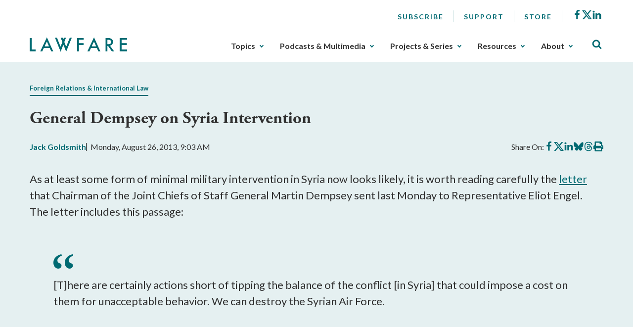

--- FILE ---
content_type: text/css
request_url: https://www.lawfaremedia.org/ResourcePackages/Talon/assets/dist/css/main.min.css?package=Talon&v=MTQuMS43ODI0LjQxNTc%3d
body_size: 16006
content:
.footer-nav__menu,.main-nav__menu,.main-nav__sub,.pagination__list,.socials,.utility-nav__menu{list-style-type:none;margin:0;padding:0}.main-nav-close,.main-nav-open,.main-nav__toggle{background:none;border:none;cursor:pointer;padding:0}html{-webkit-text-size-adjust:100%;line-height:1.15}body{margin:0}h1{font-size:2em;margin:.67em 0}hr{box-sizing:content-box;height:0;overflow:visible}pre{font-family:monospace,monospace;font-size:1em}a{background-color:transparent}abbr[title]{border-bottom:none;text-decoration:underline;-webkit-text-decoration:underline dotted;text-decoration:underline dotted}b,strong{font-weight:bolder}code,kbd,samp{font-family:monospace,monospace;font-size:1em}small{font-size:80%}sub,sup{font-size:75%;line-height:0;position:relative;vertical-align:baseline}sub{bottom:-.25em}sup{top:-.5em}img{border-style:none}button,input,optgroup,select,textarea{font-family:inherit;font-size:100%;line-height:1.15;margin:0}button,input{overflow:visible}button,select{text-transform:none}[type=button],[type=reset],[type=submit],button{-webkit-appearance:button}[type=button]::-moz-focus-inner,[type=reset]::-moz-focus-inner,[type=submit]::-moz-focus-inner,button::-moz-focus-inner{border-style:none;padding:0}[type=button]:-moz-focusring,[type=reset]:-moz-focusring,[type=submit]:-moz-focusring,button:-moz-focusring{outline:1px dotted ButtonText}fieldset{padding:.35em .75em .625em}legend{box-sizing:border-box;color:inherit;display:table;max-width:100%;padding:0;white-space:normal}progress{vertical-align:baseline}textarea{overflow:auto}[type=checkbox],[type=radio]{box-sizing:border-box;padding:0}[type=number]::-webkit-inner-spin-button,[type=number]::-webkit-outer-spin-button{height:auto}[type=search]{-webkit-appearance:textfield;outline-offset:-2px}[type=search]::-webkit-search-decoration{-webkit-appearance:none}::-webkit-file-upload-button{-webkit-appearance:button;font:inherit}details{display:block}summary{display:list-item}[hidden],template{display:none}button,html,input,select,textarea{color:#303030}body{background:#fff;font-family:Lato,sans-serif;line-height:1.5;overflow-y:scroll}::-moz-selection{background:#006a72;color:#fff;text-shadow:none}::selection{background:#006a72;color:#fff;text-shadow:none}*,:after,:before{box-sizing:border-box}:focus:not(:focus-visible){outline:0}hr{border:0;border-top:1px dashed #006a72;display:block;height:1px;margin:5rem 0 3.125rem;padding:0}img{height:auto;max-width:100%;vertical-align:middle;width:auto}svg{fill:currentColor}.image-fluid,.image-fluid img{height:auto;max-width:none;width:100%}.image-fixed,.image-fixed img{max-width:none}fieldset{border:0;margin:0;padding:0}textarea{resize:vertical}.hidden{display:none!important;visibility:hidden}.skip-link,.sr-only,.visually-hidden,.visuallyHidden,.visuallyhidden{clip:rect(0 0 0 0);border:0;height:1px;margin:-1px;overflow:hidden;padding:0;position:absolute;width:1px}.focusable.skip-link:active,.focusable.skip-link:focus,.visually-hidden.focusable:active,.visually-hidden.focusable:focus,.visuallyhidden.focusable:active,.visuallyhidden.focusable:focus{clip:auto;height:auto;margin:0;overflow:visible;position:static;width:auto}.invisible{visibility:hidden}.clearfix:after,.clearfix:before{content:" ";display:table}.clearfix:after{clear:both}.align-center{text-align:center}.align-right{text-align:right}.align-left{text-align:left}.breakforprint{page-break-after:always}.float-right{float:right}.float-left{float:left}figure{margin:1em 0}figcaption{font-size:.875rem;margin-top:1.25rem}iframe{border:0;max-width:100%}.js-click-user :active,.js-click-user :focus{outline:0}.svg-legend{height:0;left:-9999em;overflow:hidden;position:absolute;top:-9999em;width:0}svg.icon{display:inline-block;height:24px;transition:all .3s ease-in-out;vertical-align:middle;width:24px}.sf-Code pre{word-wrap:break-word;background-color:#f5f5f5;border:1px solid #ccc;border-radius:4px;color:#333;color:#666;display:block;font-size:13px;line-height:1.42857143;margin:0 0 10px;padding:9.5px;white-space:pre-wrap;word-break:break-all}.skip-link{text-align:center}.skip-link:focus{background:#006a72;color:#fff;display:block;height:auto;padding:20px 0;position:static;width:100%}.lazy-bg,.lazy-img{opacity:0;transition:opacity .4s ease-in-out}.lazy-bg.inView,.lazy-img.inView{opacity:1}.no-js .lazy-bg,.no-js .lazy-img{display:none}.loader{animation:rotation 1s linear infinite;border:5px solid;border-color:#fff #fff transparent;border-radius:50%;box-sizing:border-box;display:inline-block;height:32px;width:32px}@keyframes rotation{0%{transform:rotate(0deg)}to{transform:rotate(1turn)}}.h1,.h2,.h3,.h4,.h5,.h6,h1,h2,h3,h4,h5,h6{font-family:adobe-garamond-pro,serif;margin:0}.h1,h1{font-size:clamp(1.875rem,2.5rem,2.5rem)}.h2,h2{font-size:clamp(1.5625rem,1.875rem,1.875rem)}.h3,h3{font-size:1.25rem}.h4,h4{font-size:1.125rem}.h5,.h6,h5,h6{font-size:1rem}a{color:#006a72;text-decoration:underline}a:focus,a:hover{text-decoration:none}p{margin:0 0 .625rem}p:last-of-type{margin-bottom:0}.list-unstyled{list-style:none;margin:0;padding:0}blockquote{background:#e5f0f1;margin:2.5rem 0;padding:1.875rem 3rem}blockquote:before{background:url(/ResourcePackages/Talon/assets/dist/images/quote-image.png) no-repeat 0 0;background-size:100% auto;color:#006a72;content:"";display:block;height:29px;margin-bottom:1rem;width:40px}.text-small{font-size:.875rem}.text-medium{font-size:1rem}.text-large{font-size:1.125rem}@media (min-width:0){.text-xs-small{font-size:.875rem}.text-xs-medium{font-size:1rem}.text-xs-large{font-size:1.125rem}}@media (min-width:36em){.text-sm-small{font-size:.875rem}.text-sm-medium{font-size:1rem}.text-sm-large{font-size:1.125rem}}@media (min-width:48em){.text-md-small{font-size:.875rem}.text-md-medium{font-size:1rem}.text-md-large{font-size:1.125rem}}@media (min-width:62em){.text-lg-small{font-size:.875rem}.text-lg-medium{font-size:1rem}.text-lg-large{font-size:1.125rem}}@media (min-width:75em){.text-xl-small{font-size:.875rem}.text-xl-medium{font-size:1rem}.text-xl-large{font-size:1.125rem}}@media (min-width:87.5em){.text-xxxl-small{font-size:.875rem}.text-xxxl-medium{font-size:1rem}.text-xxxl-large{font-size:1.125rem}}@media (min-width:62em){p{margin-bottom:1.25rem}}.nowrap{white-space:nowrap}.important{color:red;font-weight:700;text-transform:uppercase}@media print{*{background:transparent!important;box-shadow:none!important;color:#000!important;text-shadow:none!important}a,a:visited{text-decoration:underline}abbr[title]:after{content:" (" attr(title) ")"}.ir a:after,a[href^="#"]:after,a[href^="javascript:"]:after{content:""}blockquote,pre{border:1px solid #999;page-break-inside:avoid}thead{display:table-header-group}img,tr{page-break-inside:avoid}img{max-width:100%!important}@page{margin:.5cm}h2,h3,p{orphans:3;widows:3}h2,h3{page-break-after:avoid}.main-nav-open,.post-detail__rail,.post-detail~*,.print-none,.site-footer,.site-search{display:none!important}.site-header{position:static}}
/*!
 * Bootstrap Grid v5.3.2 (https://getbootstrap.com/)
 * Copyright 2011-2023 The Bootstrap Authors
 * Licensed under MIT (https://github.com/twbs/bootstrap/blob/main/LICENSE)
 */.container,.container-fluid,.container-lg,.container-md,.container-sm,.container-xl{--bs-gutter-x:2.5rem;--bs-gutter-y:0;margin-left:auto;margin-right:auto;padding-left:calc(var(--bs-gutter-x)*.5);padding-right:calc(var(--bs-gutter-x)*.5);width:100%}@media (min-width:36em){.container,.container-sm{max-width:36em}}@media (min-width:48em){.container,.container-md,.container-sm{max-width:48em}}@media (min-width:62em){.container,.container-lg,.container-md,.container-sm{max-width:62em}}@media (min-width:75em){.container,.container-lg,.container-md,.container-sm,.container-xl{max-width:75em}}:root{--bs-breakpoint-xs:0;--bs-breakpoint-sm:36em;--bs-breakpoint-md:48em;--bs-breakpoint-lg:62em;--bs-breakpoint-xl:75em}.row{--bs-gutter-x:2.5rem;--bs-gutter-y:0;display:flex;flex-wrap:wrap;margin-left:calc(var(--bs-gutter-x)*-.5);margin-right:calc(var(--bs-gutter-x)*-.5);margin-top:calc(var(--bs-gutter-y)*-1)}.row>*{box-sizing:border-box;flex-shrink:0;margin-top:var(--bs-gutter-y);max-width:100%;padding-left:calc(var(--bs-gutter-x)*.5);padding-right:calc(var(--bs-gutter-x)*.5);width:100%}.col{flex:1 0 0%}.row-cols-auto>*{flex:0 0 auto;width:auto}.row-cols-1>*{flex:0 0 auto;width:100%}.row-cols-2>*{flex:0 0 auto;width:50%}.row-cols-3>*{flex:0 0 auto;width:33.33333333%}.row-cols-4>*{flex:0 0 auto;width:25%}.row-cols-5>*{flex:0 0 auto;width:20%}.row-cols-6>*{flex:0 0 auto;width:16.66666667%}.col-auto{flex:0 0 auto;width:auto}.col-1{flex:0 0 auto;width:8.33333333%}.col-2{flex:0 0 auto;width:16.66666667%}.col-3{flex:0 0 auto;width:25%}.col-4{flex:0 0 auto;width:33.33333333%}.col-5{flex:0 0 auto;width:41.66666667%}.col-6{flex:0 0 auto;width:50%}.col-7{flex:0 0 auto;width:58.33333333%}.col-8{flex:0 0 auto;width:66.66666667%}.col-9{flex:0 0 auto;width:75%}.col-10{flex:0 0 auto;width:83.33333333%}.col-11{flex:0 0 auto;width:91.66666667%}.col-12{flex:0 0 auto;width:100%}.offset-1{margin-left:8.33333333%}.offset-2{margin-left:16.66666667%}.offset-3{margin-left:25%}.offset-4{margin-left:33.33333333%}.offset-5{margin-left:41.66666667%}.offset-6{margin-left:50%}.offset-7{margin-left:58.33333333%}.offset-8{margin-left:66.66666667%}.offset-9{margin-left:75%}.offset-10{margin-left:83.33333333%}.offset-11{margin-left:91.66666667%}.g-0,.gx-0{--bs-gutter-x:0}.g-0,.gy-0{--bs-gutter-y:0}.g-1,.gx-1{--bs-gutter-x:0.1875em}.g-1,.gy-1{--bs-gutter-y:0.1875em}.g-2,.gx-2{--bs-gutter-x:0.375em}.g-2,.gy-2{--bs-gutter-y:0.375em}.g-3,.gx-3{--bs-gutter-x:0.75em}.g-3,.gy-3{--bs-gutter-y:0.75em}.g-4,.gx-4{--bs-gutter-x:1.125em}.g-4,.gy-4{--bs-gutter-y:1.125em}.g-5,.gx-5{--bs-gutter-x:2.25em}.g-5,.gy-5{--bs-gutter-y:2.25em}@media (min-width:36em){.col-sm{flex:1 0 0%}.row-cols-sm-auto>*{flex:0 0 auto;width:auto}.row-cols-sm-1>*{flex:0 0 auto;width:100%}.row-cols-sm-2>*{flex:0 0 auto;width:50%}.row-cols-sm-3>*{flex:0 0 auto;width:33.33333333%}.row-cols-sm-4>*{flex:0 0 auto;width:25%}.row-cols-sm-5>*{flex:0 0 auto;width:20%}.row-cols-sm-6>*{flex:0 0 auto;width:16.66666667%}.col-sm-auto{flex:0 0 auto;width:auto}.col-sm-1{flex:0 0 auto;width:8.33333333%}.col-sm-2{flex:0 0 auto;width:16.66666667%}.col-sm-3{flex:0 0 auto;width:25%}.col-sm-4{flex:0 0 auto;width:33.33333333%}.col-sm-5{flex:0 0 auto;width:41.66666667%}.col-sm-6{flex:0 0 auto;width:50%}.col-sm-7{flex:0 0 auto;width:58.33333333%}.col-sm-8{flex:0 0 auto;width:66.66666667%}.col-sm-9{flex:0 0 auto;width:75%}.col-sm-10{flex:0 0 auto;width:83.33333333%}.col-sm-11{flex:0 0 auto;width:91.66666667%}.col-sm-12{flex:0 0 auto;width:100%}.offset-sm-0{margin-left:0}.offset-sm-1{margin-left:8.33333333%}.offset-sm-2{margin-left:16.66666667%}.offset-sm-3{margin-left:25%}.offset-sm-4{margin-left:33.33333333%}.offset-sm-5{margin-left:41.66666667%}.offset-sm-6{margin-left:50%}.offset-sm-7{margin-left:58.33333333%}.offset-sm-8{margin-left:66.66666667%}.offset-sm-9{margin-left:75%}.offset-sm-10{margin-left:83.33333333%}.offset-sm-11{margin-left:91.66666667%}.g-sm-0,.gx-sm-0{--bs-gutter-x:0}.g-sm-0,.gy-sm-0{--bs-gutter-y:0}.g-sm-1,.gx-sm-1{--bs-gutter-x:0.1875em}.g-sm-1,.gy-sm-1{--bs-gutter-y:0.1875em}.g-sm-2,.gx-sm-2{--bs-gutter-x:0.375em}.g-sm-2,.gy-sm-2{--bs-gutter-y:0.375em}.g-sm-3,.gx-sm-3{--bs-gutter-x:0.75em}.g-sm-3,.gy-sm-3{--bs-gutter-y:0.75em}.g-sm-4,.gx-sm-4{--bs-gutter-x:1.125em}.g-sm-4,.gy-sm-4{--bs-gutter-y:1.125em}.g-sm-5,.gx-sm-5{--bs-gutter-x:2.25em}.g-sm-5,.gy-sm-5{--bs-gutter-y:2.25em}}@media (min-width:48em){.col-md{flex:1 0 0%}.row-cols-md-auto>*{flex:0 0 auto;width:auto}.row-cols-md-1>*{flex:0 0 auto;width:100%}.row-cols-md-2>*{flex:0 0 auto;width:50%}.row-cols-md-3>*{flex:0 0 auto;width:33.33333333%}.row-cols-md-4>*{flex:0 0 auto;width:25%}.row-cols-md-5>*{flex:0 0 auto;width:20%}.row-cols-md-6>*{flex:0 0 auto;width:16.66666667%}.col-md-auto{flex:0 0 auto;width:auto}.col-md-1{flex:0 0 auto;width:8.33333333%}.col-md-2{flex:0 0 auto;width:16.66666667%}.col-md-3{flex:0 0 auto;width:25%}.col-md-4{flex:0 0 auto;width:33.33333333%}.col-md-5{flex:0 0 auto;width:41.66666667%}.col-md-6{flex:0 0 auto;width:50%}.col-md-7{flex:0 0 auto;width:58.33333333%}.col-md-8{flex:0 0 auto;width:66.66666667%}.col-md-9{flex:0 0 auto;width:75%}.col-md-10{flex:0 0 auto;width:83.33333333%}.col-md-11{flex:0 0 auto;width:91.66666667%}.col-md-12{flex:0 0 auto;width:100%}.offset-md-0{margin-left:0}.offset-md-1{margin-left:8.33333333%}.offset-md-2{margin-left:16.66666667%}.offset-md-3{margin-left:25%}.offset-md-4{margin-left:33.33333333%}.offset-md-5{margin-left:41.66666667%}.offset-md-6{margin-left:50%}.offset-md-7{margin-left:58.33333333%}.offset-md-8{margin-left:66.66666667%}.offset-md-9{margin-left:75%}.offset-md-10{margin-left:83.33333333%}.offset-md-11{margin-left:91.66666667%}.g-md-0,.gx-md-0{--bs-gutter-x:0}.g-md-0,.gy-md-0{--bs-gutter-y:0}.g-md-1,.gx-md-1{--bs-gutter-x:0.1875em}.g-md-1,.gy-md-1{--bs-gutter-y:0.1875em}.g-md-2,.gx-md-2{--bs-gutter-x:0.375em}.g-md-2,.gy-md-2{--bs-gutter-y:0.375em}.g-md-3,.gx-md-3{--bs-gutter-x:0.75em}.g-md-3,.gy-md-3{--bs-gutter-y:0.75em}.g-md-4,.gx-md-4{--bs-gutter-x:1.125em}.g-md-4,.gy-md-4{--bs-gutter-y:1.125em}.g-md-5,.gx-md-5{--bs-gutter-x:2.25em}.g-md-5,.gy-md-5{--bs-gutter-y:2.25em}}@media (min-width:62em){.col-lg{flex:1 0 0%}.row-cols-lg-auto>*{flex:0 0 auto;width:auto}.row-cols-lg-1>*{flex:0 0 auto;width:100%}.row-cols-lg-2>*{flex:0 0 auto;width:50%}.row-cols-lg-3>*{flex:0 0 auto;width:33.33333333%}.row-cols-lg-4>*{flex:0 0 auto;width:25%}.row-cols-lg-5>*{flex:0 0 auto;width:20%}.row-cols-lg-6>*{flex:0 0 auto;width:16.66666667%}.col-lg-auto{flex:0 0 auto;width:auto}.col-lg-1{flex:0 0 auto;width:8.33333333%}.col-lg-2{flex:0 0 auto;width:16.66666667%}.col-lg-3{flex:0 0 auto;width:25%}.col-lg-4{flex:0 0 auto;width:33.33333333%}.col-lg-5{flex:0 0 auto;width:41.66666667%}.col-lg-6{flex:0 0 auto;width:50%}.col-lg-7{flex:0 0 auto;width:58.33333333%}.col-lg-8{flex:0 0 auto;width:66.66666667%}.col-lg-9{flex:0 0 auto;width:75%}.col-lg-10{flex:0 0 auto;width:83.33333333%}.col-lg-11{flex:0 0 auto;width:91.66666667%}.col-lg-12{flex:0 0 auto;width:100%}.offset-lg-0{margin-left:0}.offset-lg-1{margin-left:8.33333333%}.offset-lg-2{margin-left:16.66666667%}.offset-lg-3{margin-left:25%}.offset-lg-4{margin-left:33.33333333%}.offset-lg-5{margin-left:41.66666667%}.offset-lg-6{margin-left:50%}.offset-lg-7{margin-left:58.33333333%}.offset-lg-8{margin-left:66.66666667%}.offset-lg-9{margin-left:75%}.offset-lg-10{margin-left:83.33333333%}.offset-lg-11{margin-left:91.66666667%}.g-lg-0,.gx-lg-0{--bs-gutter-x:0}.g-lg-0,.gy-lg-0{--bs-gutter-y:0}.g-lg-1,.gx-lg-1{--bs-gutter-x:0.1875em}.g-lg-1,.gy-lg-1{--bs-gutter-y:0.1875em}.g-lg-2,.gx-lg-2{--bs-gutter-x:0.375em}.g-lg-2,.gy-lg-2{--bs-gutter-y:0.375em}.g-lg-3,.gx-lg-3{--bs-gutter-x:0.75em}.g-lg-3,.gy-lg-3{--bs-gutter-y:0.75em}.g-lg-4,.gx-lg-4{--bs-gutter-x:1.125em}.g-lg-4,.gy-lg-4{--bs-gutter-y:1.125em}.g-lg-5,.gx-lg-5{--bs-gutter-x:2.25em}.g-lg-5,.gy-lg-5{--bs-gutter-y:2.25em}}@media (min-width:75em){.col-xl{flex:1 0 0%}.row-cols-xl-auto>*{flex:0 0 auto;width:auto}.row-cols-xl-1>*{flex:0 0 auto;width:100%}.row-cols-xl-2>*{flex:0 0 auto;width:50%}.row-cols-xl-3>*{flex:0 0 auto;width:33.33333333%}.row-cols-xl-4>*{flex:0 0 auto;width:25%}.row-cols-xl-5>*{flex:0 0 auto;width:20%}.row-cols-xl-6>*{flex:0 0 auto;width:16.66666667%}.col-xl-auto{flex:0 0 auto;width:auto}.col-xl-1{flex:0 0 auto;width:8.33333333%}.col-xl-2{flex:0 0 auto;width:16.66666667%}.col-xl-3{flex:0 0 auto;width:25%}.col-xl-4{flex:0 0 auto;width:33.33333333%}.col-xl-5{flex:0 0 auto;width:41.66666667%}.col-xl-6{flex:0 0 auto;width:50%}.col-xl-7{flex:0 0 auto;width:58.33333333%}.col-xl-8{flex:0 0 auto;width:66.66666667%}.col-xl-9{flex:0 0 auto;width:75%}.col-xl-10{flex:0 0 auto;width:83.33333333%}.col-xl-11{flex:0 0 auto;width:91.66666667%}.col-xl-12{flex:0 0 auto;width:100%}.offset-xl-0{margin-left:0}.offset-xl-1{margin-left:8.33333333%}.offset-xl-2{margin-left:16.66666667%}.offset-xl-3{margin-left:25%}.offset-xl-4{margin-left:33.33333333%}.offset-xl-5{margin-left:41.66666667%}.offset-xl-6{margin-left:50%}.offset-xl-7{margin-left:58.33333333%}.offset-xl-8{margin-left:66.66666667%}.offset-xl-9{margin-left:75%}.offset-xl-10{margin-left:83.33333333%}.offset-xl-11{margin-left:91.66666667%}.g-xl-0,.gx-xl-0{--bs-gutter-x:0}.g-xl-0,.gy-xl-0{--bs-gutter-y:0}.g-xl-1,.gx-xl-1{--bs-gutter-x:0.1875em}.g-xl-1,.gy-xl-1{--bs-gutter-y:0.1875em}.g-xl-2,.gx-xl-2{--bs-gutter-x:0.375em}.g-xl-2,.gy-xl-2{--bs-gutter-y:0.375em}.g-xl-3,.gx-xl-3{--bs-gutter-x:0.75em}.g-xl-3,.gy-xl-3{--bs-gutter-y:0.75em}.g-xl-4,.gx-xl-4{--bs-gutter-x:1.125em}.g-xl-4,.gy-xl-4{--bs-gutter-y:1.125em}.g-xl-5,.gx-xl-5{--bs-gutter-x:2.25em}.g-xl-5,.gy-xl-5{--bs-gutter-y:2.25em}}.d-inline{display:inline!important}.d-inline-block{display:inline-block!important}.d-block{display:block!important}.d-grid{display:grid!important}.d-inline-grid{display:inline-grid!important}.d-table{display:table!important}.d-table-row{display:table-row!important}.d-table-cell{display:table-cell!important}.d-flex{display:flex!important}.d-inline-flex{display:inline-flex!important}.d-none{display:none!important}.flex-fill{flex:1 1 auto!important}.flex-row{flex-direction:row!important}.flex-column{flex-direction:column!important}.flex-row-reverse{flex-direction:row-reverse!important}.flex-column-reverse{flex-direction:column-reverse!important}.flex-grow-0{flex-grow:0!important}.flex-grow-1{flex-grow:1!important}.flex-shrink-0{flex-shrink:0!important}.flex-shrink-1{flex-shrink:1!important}.flex-wrap{flex-wrap:wrap!important}.flex-nowrap{flex-wrap:nowrap!important}.flex-wrap-reverse{flex-wrap:wrap-reverse!important}.justify-content-start{justify-content:flex-start!important}.justify-content-end{justify-content:flex-end!important}.justify-content-center{justify-content:center!important}.justify-content-between{justify-content:space-between!important}.justify-content-around{justify-content:space-around!important}.justify-content-evenly{justify-content:space-evenly!important}.align-items-start{align-items:flex-start!important}.align-items-end{align-items:flex-end!important}.align-items-center{align-items:center!important}.align-items-baseline{align-items:baseline!important}.align-items-stretch{align-items:stretch!important}.align-content-start{align-content:flex-start!important}.align-content-end{align-content:flex-end!important}.align-content-center{align-content:center!important}.align-content-between{align-content:space-between!important}.align-content-around{align-content:space-around!important}.align-content-stretch{align-content:stretch!important}.align-self-auto{align-self:auto!important}.align-self-start{align-self:flex-start!important}.align-self-end{align-self:flex-end!important}.align-self-center{align-self:center!important}.align-self-baseline{align-self:baseline!important}.align-self-stretch{align-self:stretch!important}.order-first{order:-1!important}.order-0{order:0!important}.order-1{order:1!important}.order-2{order:2!important}.order-3{order:3!important}.order-4{order:4!important}.order-5{order:5!important}.order-last{order:6!important}.m-0{margin:0!important}.m-1{margin:.25rem!important}.m-2{margin:.5rem!important}.m-3{margin:1rem!important}.m-4{margin:1.5rem!important}.m-5{margin:1.75rem!important}.m-6{margin:2rem!important}.m-7{margin:2.25rem!important}.m-8{margin:2.5rem!important}.m-9{margin:2.75rem!important}.m-10{margin:3rem!important}.m-11{margin:3.25rem!important}.m-12{margin:3.5rem!important}.m-13{margin:3.75rem!important}.m-14{margin:4rem!important}.m-15{margin:4.25rem!important}.m-16{margin:4.5rem!important}.m-17{margin:4.75rem!important}.m-18{margin:5rem!important}.m-19{margin:5.5rem!important}.m-20{margin:6rem!important}.m-auto{margin:auto!important}.mx-0{margin-left:0!important;margin-right:0!important}.mx-1{margin-left:.25rem!important;margin-right:.25rem!important}.mx-2{margin-left:.5rem!important;margin-right:.5rem!important}.mx-3{margin-left:1rem!important;margin-right:1rem!important}.mx-4{margin-left:1.5rem!important;margin-right:1.5rem!important}.mx-5{margin-left:1.75rem!important;margin-right:1.75rem!important}.mx-6{margin-left:2rem!important;margin-right:2rem!important}.mx-7{margin-left:2.25rem!important;margin-right:2.25rem!important}.mx-8{margin-left:2.5rem!important;margin-right:2.5rem!important}.mx-9{margin-left:2.75rem!important;margin-right:2.75rem!important}.mx-10{margin-left:3rem!important;margin-right:3rem!important}.mx-11{margin-left:3.25rem!important;margin-right:3.25rem!important}.mx-12{margin-left:3.5rem!important;margin-right:3.5rem!important}.mx-13{margin-left:3.75rem!important;margin-right:3.75rem!important}.mx-14{margin-left:4rem!important;margin-right:4rem!important}.mx-15{margin-left:4.25rem!important;margin-right:4.25rem!important}.mx-16{margin-left:4.5rem!important;margin-right:4.5rem!important}.mx-17{margin-left:4.75rem!important;margin-right:4.75rem!important}.mx-18{margin-left:5rem!important;margin-right:5rem!important}.mx-19{margin-left:5.5rem!important;margin-right:5.5rem!important}.mx-20{margin-left:6rem!important;margin-right:6rem!important}.mx-auto{margin-left:auto!important;margin-right:auto!important}.my-0{margin-bottom:0!important;margin-top:0!important}.my-1{margin-bottom:.25rem!important;margin-top:.25rem!important}.my-2{margin-bottom:.5rem!important;margin-top:.5rem!important}.my-3{margin-bottom:1rem!important;margin-top:1rem!important}.my-4{margin-bottom:1.5rem!important;margin-top:1.5rem!important}.my-5{margin-bottom:1.75rem!important;margin-top:1.75rem!important}.my-6{margin-bottom:2rem!important;margin-top:2rem!important}.my-7{margin-bottom:2.25rem!important;margin-top:2.25rem!important}.my-8{margin-bottom:2.5rem!important;margin-top:2.5rem!important}.my-9{margin-bottom:2.75rem!important;margin-top:2.75rem!important}.my-10{margin-bottom:3rem!important;margin-top:3rem!important}.my-11{margin-bottom:3.25rem!important;margin-top:3.25rem!important}.my-12{margin-bottom:3.5rem!important;margin-top:3.5rem!important}.my-13{margin-bottom:3.75rem!important;margin-top:3.75rem!important}.my-14{margin-bottom:4rem!important;margin-top:4rem!important}.my-15{margin-bottom:4.25rem!important;margin-top:4.25rem!important}.my-16{margin-bottom:4.5rem!important;margin-top:4.5rem!important}.my-17{margin-bottom:4.75rem!important;margin-top:4.75rem!important}.my-18{margin-bottom:5rem!important;margin-top:5rem!important}.my-19{margin-bottom:5.5rem!important;margin-top:5.5rem!important}.my-20{margin-bottom:6rem!important;margin-top:6rem!important}.my-auto{margin-bottom:auto!important;margin-top:auto!important}.mt-0{margin-top:0!important}.mt-1{margin-top:.25rem!important}.mt-2{margin-top:.5rem!important}.mt-3{margin-top:1rem!important}.mt-4{margin-top:1.5rem!important}.mt-5{margin-top:1.75rem!important}.mt-6{margin-top:2rem!important}.mt-7{margin-top:2.25rem!important}.mt-8{margin-top:2.5rem!important}.mt-9{margin-top:2.75rem!important}.mt-10{margin-top:3rem!important}.mt-11{margin-top:3.25rem!important}.mt-12{margin-top:3.5rem!important}.mt-13{margin-top:3.75rem!important}.mt-14{margin-top:4rem!important}.mt-15{margin-top:4.25rem!important}.mt-16{margin-top:4.5rem!important}.mt-17{margin-top:4.75rem!important}.mt-18{margin-top:5rem!important}.mt-19{margin-top:5.5rem!important}.mt-20{margin-top:6rem!important}.mt-auto{margin-top:auto!important}.me-0{margin-right:0!important}.me-1{margin-right:.25rem!important}.me-2{margin-right:.5rem!important}.me-3{margin-right:1rem!important}.me-4{margin-right:1.5rem!important}.me-5{margin-right:1.75rem!important}.me-6{margin-right:2rem!important}.me-7{margin-right:2.25rem!important}.me-8{margin-right:2.5rem!important}.me-9{margin-right:2.75rem!important}.me-10{margin-right:3rem!important}.me-11{margin-right:3.25rem!important}.me-12{margin-right:3.5rem!important}.me-13{margin-right:3.75rem!important}.me-14{margin-right:4rem!important}.me-15{margin-right:4.25rem!important}.me-16{margin-right:4.5rem!important}.me-17{margin-right:4.75rem!important}.me-18{margin-right:5rem!important}.me-19{margin-right:5.5rem!important}.me-20{margin-right:6rem!important}.me-auto{margin-right:auto!important}.mb-0{margin-bottom:0!important}.mb-1{margin-bottom:.25rem!important}.mb-2{margin-bottom:.5rem!important}.mb-3{margin-bottom:1rem!important}.mb-4{margin-bottom:1.5rem!important}.mb-5{margin-bottom:1.75rem!important}.mb-6{margin-bottom:2rem!important}.mb-7{margin-bottom:2.25rem!important}.mb-8{margin-bottom:2.5rem!important}.mb-9{margin-bottom:2.75rem!important}.mb-10{margin-bottom:3rem!important}.mb-11{margin-bottom:3.25rem!important}.mb-12{margin-bottom:3.5rem!important}.mb-13{margin-bottom:3.75rem!important}.mb-14{margin-bottom:4rem!important}.mb-15{margin-bottom:4.25rem!important}.mb-16{margin-bottom:4.5rem!important}.mb-17{margin-bottom:4.75rem!important}.mb-18{margin-bottom:5rem!important}.mb-19{margin-bottom:5.5rem!important}.mb-20{margin-bottom:6rem!important}.mb-auto{margin-bottom:auto!important}.ms-0{margin-left:0!important}.ms-1{margin-left:.25rem!important}.ms-2{margin-left:.5rem!important}.ms-3{margin-left:1rem!important}.ms-4{margin-left:1.5rem!important}.ms-5{margin-left:1.75rem!important}.ms-6{margin-left:2rem!important}.ms-7{margin-left:2.25rem!important}.ms-8{margin-left:2.5rem!important}.ms-9{margin-left:2.75rem!important}.ms-10{margin-left:3rem!important}.ms-11{margin-left:3.25rem!important}.ms-12{margin-left:3.5rem!important}.ms-13{margin-left:3.75rem!important}.ms-14{margin-left:4rem!important}.ms-15{margin-left:4.25rem!important}.ms-16{margin-left:4.5rem!important}.ms-17{margin-left:4.75rem!important}.ms-18{margin-left:5rem!important}.ms-19{margin-left:5.5rem!important}.ms-20{margin-left:6rem!important}.ms-auto{margin-left:auto!important}.p-0{padding:0!important}.p-1{padding:.25rem!important}.p-2{padding:.5rem!important}.p-3{padding:1rem!important}.p-4{padding:1.5rem!important}.p-5{padding:1.75rem!important}.p-6{padding:2rem!important}.p-7{padding:2.25rem!important}.p-8{padding:2.5rem!important}.p-9{padding:2.75rem!important}.p-10{padding:3rem!important}.p-11{padding:3.25rem!important}.p-12{padding:3.5rem!important}.p-13{padding:3.75rem!important}.p-14{padding:4rem!important}.p-15{padding:4.25rem!important}.p-16{padding:4.5rem!important}.p-17{padding:4.75rem!important}.p-18{padding:5rem!important}.p-19{padding:5.5rem!important}.p-20{padding:6rem!important}.px-0{padding-left:0!important;padding-right:0!important}.px-1{padding-left:.25rem!important;padding-right:.25rem!important}.px-2{padding-left:.5rem!important;padding-right:.5rem!important}.px-3{padding-left:1rem!important;padding-right:1rem!important}.px-4{padding-left:1.5rem!important;padding-right:1.5rem!important}.px-5{padding-left:1.75rem!important;padding-right:1.75rem!important}.px-6{padding-left:2rem!important;padding-right:2rem!important}.px-7{padding-left:2.25rem!important;padding-right:2.25rem!important}.px-8{padding-left:2.5rem!important;padding-right:2.5rem!important}.px-9{padding-left:2.75rem!important;padding-right:2.75rem!important}.px-10{padding-left:3rem!important;padding-right:3rem!important}.px-11{padding-left:3.25rem!important;padding-right:3.25rem!important}.px-12{padding-left:3.5rem!important;padding-right:3.5rem!important}.px-13{padding-left:3.75rem!important;padding-right:3.75rem!important}.px-14{padding-left:4rem!important;padding-right:4rem!important}.px-15{padding-left:4.25rem!important;padding-right:4.25rem!important}.px-16{padding-left:4.5rem!important;padding-right:4.5rem!important}.px-17{padding-left:4.75rem!important;padding-right:4.75rem!important}.px-18{padding-left:5rem!important;padding-right:5rem!important}.px-19{padding-left:5.5rem!important;padding-right:5.5rem!important}.px-20{padding-left:6rem!important;padding-right:6rem!important}.py-0{padding-bottom:0!important;padding-top:0!important}.py-1{padding-bottom:.25rem!important;padding-top:.25rem!important}.py-2{padding-bottom:.5rem!important;padding-top:.5rem!important}.py-3{padding-bottom:1rem!important;padding-top:1rem!important}.py-4{padding-bottom:1.5rem!important;padding-top:1.5rem!important}.py-5{padding-bottom:1.75rem!important;padding-top:1.75rem!important}.py-6{padding-bottom:2rem!important;padding-top:2rem!important}.py-7{padding-bottom:2.25rem!important;padding-top:2.25rem!important}.py-8{padding-bottom:2.5rem!important;padding-top:2.5rem!important}.py-9{padding-bottom:2.75rem!important;padding-top:2.75rem!important}.py-10{padding-bottom:3rem!important;padding-top:3rem!important}.py-11{padding-bottom:3.25rem!important;padding-top:3.25rem!important}.py-12{padding-bottom:3.5rem!important;padding-top:3.5rem!important}.py-13{padding-bottom:3.75rem!important;padding-top:3.75rem!important}.py-14{padding-bottom:4rem!important;padding-top:4rem!important}.py-15{padding-bottom:4.25rem!important;padding-top:4.25rem!important}.py-16{padding-bottom:4.5rem!important;padding-top:4.5rem!important}.py-17{padding-bottom:4.75rem!important;padding-top:4.75rem!important}.py-18{padding-bottom:5rem!important;padding-top:5rem!important}.py-19{padding-bottom:5.5rem!important;padding-top:5.5rem!important}.py-20{padding-bottom:6rem!important;padding-top:6rem!important}.pt-0{padding-top:0!important}.pt-1{padding-top:.25rem!important}.pt-2{padding-top:.5rem!important}.pt-3{padding-top:1rem!important}.pt-4{padding-top:1.5rem!important}.pt-5{padding-top:1.75rem!important}.pt-6{padding-top:2rem!important}.pt-7{padding-top:2.25rem!important}.pt-8{padding-top:2.5rem!important}.pt-9{padding-top:2.75rem!important}.pt-10{padding-top:3rem!important}.pt-11{padding-top:3.25rem!important}.pt-12{padding-top:3.5rem!important}.pt-13{padding-top:3.75rem!important}.pt-14{padding-top:4rem!important}.pt-15{padding-top:4.25rem!important}.pt-16{padding-top:4.5rem!important}.pt-17{padding-top:4.75rem!important}.pt-18{padding-top:5rem!important}.pt-19{padding-top:5.5rem!important}.pt-20{padding-top:6rem!important}.pe-0{padding-right:0!important}.pe-1{padding-right:.25rem!important}.pe-2{padding-right:.5rem!important}.pe-3{padding-right:1rem!important}.pe-4{padding-right:1.5rem!important}.pe-5{padding-right:1.75rem!important}.pe-6{padding-right:2rem!important}.pe-7{padding-right:2.25rem!important}.pe-8{padding-right:2.5rem!important}.pe-9{padding-right:2.75rem!important}.pe-10{padding-right:3rem!important}.pe-11{padding-right:3.25rem!important}.pe-12{padding-right:3.5rem!important}.pe-13{padding-right:3.75rem!important}.pe-14{padding-right:4rem!important}.pe-15{padding-right:4.25rem!important}.pe-16{padding-right:4.5rem!important}.pe-17{padding-right:4.75rem!important}.pe-18{padding-right:5rem!important}.pe-19{padding-right:5.5rem!important}.pe-20{padding-right:6rem!important}.pb-0{padding-bottom:0!important}.pb-1{padding-bottom:.25rem!important}.pb-2{padding-bottom:.5rem!important}.pb-3{padding-bottom:1rem!important}.pb-4{padding-bottom:1.5rem!important}.pb-5{padding-bottom:1.75rem!important}.pb-6{padding-bottom:2rem!important}.pb-7{padding-bottom:2.25rem!important}.pb-8{padding-bottom:2.5rem!important}.pb-9{padding-bottom:2.75rem!important}.pb-10{padding-bottom:3rem!important}.pb-11{padding-bottom:3.25rem!important}.pb-12{padding-bottom:3.5rem!important}.pb-13{padding-bottom:3.75rem!important}.pb-14{padding-bottom:4rem!important}.pb-15{padding-bottom:4.25rem!important}.pb-16{padding-bottom:4.5rem!important}.pb-17{padding-bottom:4.75rem!important}.pb-18{padding-bottom:5rem!important}.pb-19{padding-bottom:5.5rem!important}.pb-20{padding-bottom:6rem!important}.ps-0{padding-left:0!important}.ps-1{padding-left:.25rem!important}.ps-2{padding-left:.5rem!important}.ps-3{padding-left:1rem!important}.ps-4{padding-left:1.5rem!important}.ps-5{padding-left:1.75rem!important}.ps-6{padding-left:2rem!important}.ps-7{padding-left:2.25rem!important}.ps-8{padding-left:2.5rem!important}.ps-9{padding-left:2.75rem!important}.ps-10{padding-left:3rem!important}.ps-11{padding-left:3.25rem!important}.ps-12{padding-left:3.5rem!important}.ps-13{padding-left:3.75rem!important}.ps-14{padding-left:4rem!important}.ps-15{padding-left:4.25rem!important}.ps-16{padding-left:4.5rem!important}.ps-17{padding-left:4.75rem!important}.ps-18{padding-left:5rem!important}.ps-19{padding-left:5.5rem!important}.ps-20{padding-left:6rem!important}@media (min-width:36em){.d-sm-inline{display:inline!important}.d-sm-inline-block{display:inline-block!important}.d-sm-block{display:block!important}.d-sm-grid{display:grid!important}.d-sm-inline-grid{display:inline-grid!important}.d-sm-table{display:table!important}.d-sm-table-row{display:table-row!important}.d-sm-table-cell{display:table-cell!important}.d-sm-flex{display:flex!important}.d-sm-inline-flex{display:inline-flex!important}.d-sm-none{display:none!important}.flex-sm-fill{flex:1 1 auto!important}.flex-sm-row{flex-direction:row!important}.flex-sm-column{flex-direction:column!important}.flex-sm-row-reverse{flex-direction:row-reverse!important}.flex-sm-column-reverse{flex-direction:column-reverse!important}.flex-sm-grow-0{flex-grow:0!important}.flex-sm-grow-1{flex-grow:1!important}.flex-sm-shrink-0{flex-shrink:0!important}.flex-sm-shrink-1{flex-shrink:1!important}.flex-sm-wrap{flex-wrap:wrap!important}.flex-sm-nowrap{flex-wrap:nowrap!important}.flex-sm-wrap-reverse{flex-wrap:wrap-reverse!important}.justify-content-sm-start{justify-content:flex-start!important}.justify-content-sm-end{justify-content:flex-end!important}.justify-content-sm-center{justify-content:center!important}.justify-content-sm-between{justify-content:space-between!important}.justify-content-sm-around{justify-content:space-around!important}.justify-content-sm-evenly{justify-content:space-evenly!important}.align-items-sm-start{align-items:flex-start!important}.align-items-sm-end{align-items:flex-end!important}.align-items-sm-center{align-items:center!important}.align-items-sm-baseline{align-items:baseline!important}.align-items-sm-stretch{align-items:stretch!important}.align-content-sm-start{align-content:flex-start!important}.align-content-sm-end{align-content:flex-end!important}.align-content-sm-center{align-content:center!important}.align-content-sm-between{align-content:space-between!important}.align-content-sm-around{align-content:space-around!important}.align-content-sm-stretch{align-content:stretch!important}.align-self-sm-auto{align-self:auto!important}.align-self-sm-start{align-self:flex-start!important}.align-self-sm-end{align-self:flex-end!important}.align-self-sm-center{align-self:center!important}.align-self-sm-baseline{align-self:baseline!important}.align-self-sm-stretch{align-self:stretch!important}.order-sm-first{order:-1!important}.order-sm-0{order:0!important}.order-sm-1{order:1!important}.order-sm-2{order:2!important}.order-sm-3{order:3!important}.order-sm-4{order:4!important}.order-sm-5{order:5!important}.order-sm-last{order:6!important}.m-sm-0{margin:0!important}.m-sm-1{margin:.25rem!important}.m-sm-2{margin:.5rem!important}.m-sm-3{margin:1rem!important}.m-sm-4{margin:1.5rem!important}.m-sm-5{margin:1.75rem!important}.m-sm-6{margin:2rem!important}.m-sm-7{margin:2.25rem!important}.m-sm-8{margin:2.5rem!important}.m-sm-9{margin:2.75rem!important}.m-sm-10{margin:3rem!important}.m-sm-11{margin:3.25rem!important}.m-sm-12{margin:3.5rem!important}.m-sm-13{margin:3.75rem!important}.m-sm-14{margin:4rem!important}.m-sm-15{margin:4.25rem!important}.m-sm-16{margin:4.5rem!important}.m-sm-17{margin:4.75rem!important}.m-sm-18{margin:5rem!important}.m-sm-19{margin:5.5rem!important}.m-sm-20{margin:6rem!important}.m-sm-auto{margin:auto!important}.mx-sm-0{margin-left:0!important;margin-right:0!important}.mx-sm-1{margin-left:.25rem!important;margin-right:.25rem!important}.mx-sm-2{margin-left:.5rem!important;margin-right:.5rem!important}.mx-sm-3{margin-left:1rem!important;margin-right:1rem!important}.mx-sm-4{margin-left:1.5rem!important;margin-right:1.5rem!important}.mx-sm-5{margin-left:1.75rem!important;margin-right:1.75rem!important}.mx-sm-6{margin-left:2rem!important;margin-right:2rem!important}.mx-sm-7{margin-left:2.25rem!important;margin-right:2.25rem!important}.mx-sm-8{margin-left:2.5rem!important;margin-right:2.5rem!important}.mx-sm-9{margin-left:2.75rem!important;margin-right:2.75rem!important}.mx-sm-10{margin-left:3rem!important;margin-right:3rem!important}.mx-sm-11{margin-left:3.25rem!important;margin-right:3.25rem!important}.mx-sm-12{margin-left:3.5rem!important;margin-right:3.5rem!important}.mx-sm-13{margin-left:3.75rem!important;margin-right:3.75rem!important}.mx-sm-14{margin-left:4rem!important;margin-right:4rem!important}.mx-sm-15{margin-left:4.25rem!important;margin-right:4.25rem!important}.mx-sm-16{margin-left:4.5rem!important;margin-right:4.5rem!important}.mx-sm-17{margin-left:4.75rem!important;margin-right:4.75rem!important}.mx-sm-18{margin-left:5rem!important;margin-right:5rem!important}.mx-sm-19{margin-left:5.5rem!important;margin-right:5.5rem!important}.mx-sm-20{margin-left:6rem!important;margin-right:6rem!important}.mx-sm-auto{margin-left:auto!important;margin-right:auto!important}.my-sm-0{margin-bottom:0!important;margin-top:0!important}.my-sm-1{margin-bottom:.25rem!important;margin-top:.25rem!important}.my-sm-2{margin-bottom:.5rem!important;margin-top:.5rem!important}.my-sm-3{margin-bottom:1rem!important;margin-top:1rem!important}.my-sm-4{margin-bottom:1.5rem!important;margin-top:1.5rem!important}.my-sm-5{margin-bottom:1.75rem!important;margin-top:1.75rem!important}.my-sm-6{margin-bottom:2rem!important;margin-top:2rem!important}.my-sm-7{margin-bottom:2.25rem!important;margin-top:2.25rem!important}.my-sm-8{margin-bottom:2.5rem!important;margin-top:2.5rem!important}.my-sm-9{margin-bottom:2.75rem!important;margin-top:2.75rem!important}.my-sm-10{margin-bottom:3rem!important;margin-top:3rem!important}.my-sm-11{margin-bottom:3.25rem!important;margin-top:3.25rem!important}.my-sm-12{margin-bottom:3.5rem!important;margin-top:3.5rem!important}.my-sm-13{margin-bottom:3.75rem!important;margin-top:3.75rem!important}.my-sm-14{margin-bottom:4rem!important;margin-top:4rem!important}.my-sm-15{margin-bottom:4.25rem!important;margin-top:4.25rem!important}.my-sm-16{margin-bottom:4.5rem!important;margin-top:4.5rem!important}.my-sm-17{margin-bottom:4.75rem!important;margin-top:4.75rem!important}.my-sm-18{margin-bottom:5rem!important;margin-top:5rem!important}.my-sm-19{margin-bottom:5.5rem!important;margin-top:5.5rem!important}.my-sm-20{margin-bottom:6rem!important;margin-top:6rem!important}.my-sm-auto{margin-bottom:auto!important;margin-top:auto!important}.mt-sm-0{margin-top:0!important}.mt-sm-1{margin-top:.25rem!important}.mt-sm-2{margin-top:.5rem!important}.mt-sm-3{margin-top:1rem!important}.mt-sm-4{margin-top:1.5rem!important}.mt-sm-5{margin-top:1.75rem!important}.mt-sm-6{margin-top:2rem!important}.mt-sm-7{margin-top:2.25rem!important}.mt-sm-8{margin-top:2.5rem!important}.mt-sm-9{margin-top:2.75rem!important}.mt-sm-10{margin-top:3rem!important}.mt-sm-11{margin-top:3.25rem!important}.mt-sm-12{margin-top:3.5rem!important}.mt-sm-13{margin-top:3.75rem!important}.mt-sm-14{margin-top:4rem!important}.mt-sm-15{margin-top:4.25rem!important}.mt-sm-16{margin-top:4.5rem!important}.mt-sm-17{margin-top:4.75rem!important}.mt-sm-18{margin-top:5rem!important}.mt-sm-19{margin-top:5.5rem!important}.mt-sm-20{margin-top:6rem!important}.mt-sm-auto{margin-top:auto!important}.me-sm-0{margin-right:0!important}.me-sm-1{margin-right:.25rem!important}.me-sm-2{margin-right:.5rem!important}.me-sm-3{margin-right:1rem!important}.me-sm-4{margin-right:1.5rem!important}.me-sm-5{margin-right:1.75rem!important}.me-sm-6{margin-right:2rem!important}.me-sm-7{margin-right:2.25rem!important}.me-sm-8{margin-right:2.5rem!important}.me-sm-9{margin-right:2.75rem!important}.me-sm-10{margin-right:3rem!important}.me-sm-11{margin-right:3.25rem!important}.me-sm-12{margin-right:3.5rem!important}.me-sm-13{margin-right:3.75rem!important}.me-sm-14{margin-right:4rem!important}.me-sm-15{margin-right:4.25rem!important}.me-sm-16{margin-right:4.5rem!important}.me-sm-17{margin-right:4.75rem!important}.me-sm-18{margin-right:5rem!important}.me-sm-19{margin-right:5.5rem!important}.me-sm-20{margin-right:6rem!important}.me-sm-auto{margin-right:auto!important}.mb-sm-0{margin-bottom:0!important}.mb-sm-1{margin-bottom:.25rem!important}.mb-sm-2{margin-bottom:.5rem!important}.mb-sm-3{margin-bottom:1rem!important}.mb-sm-4{margin-bottom:1.5rem!important}.mb-sm-5{margin-bottom:1.75rem!important}.mb-sm-6{margin-bottom:2rem!important}.mb-sm-7{margin-bottom:2.25rem!important}.mb-sm-8{margin-bottom:2.5rem!important}.mb-sm-9{margin-bottom:2.75rem!important}.mb-sm-10{margin-bottom:3rem!important}.mb-sm-11{margin-bottom:3.25rem!important}.mb-sm-12{margin-bottom:3.5rem!important}.mb-sm-13{margin-bottom:3.75rem!important}.mb-sm-14{margin-bottom:4rem!important}.mb-sm-15{margin-bottom:4.25rem!important}.mb-sm-16{margin-bottom:4.5rem!important}.mb-sm-17{margin-bottom:4.75rem!important}.mb-sm-18{margin-bottom:5rem!important}.mb-sm-19{margin-bottom:5.5rem!important}.mb-sm-20{margin-bottom:6rem!important}.mb-sm-auto{margin-bottom:auto!important}.ms-sm-0{margin-left:0!important}.ms-sm-1{margin-left:.25rem!important}.ms-sm-2{margin-left:.5rem!important}.ms-sm-3{margin-left:1rem!important}.ms-sm-4{margin-left:1.5rem!important}.ms-sm-5{margin-left:1.75rem!important}.ms-sm-6{margin-left:2rem!important}.ms-sm-7{margin-left:2.25rem!important}.ms-sm-8{margin-left:2.5rem!important}.ms-sm-9{margin-left:2.75rem!important}.ms-sm-10{margin-left:3rem!important}.ms-sm-11{margin-left:3.25rem!important}.ms-sm-12{margin-left:3.5rem!important}.ms-sm-13{margin-left:3.75rem!important}.ms-sm-14{margin-left:4rem!important}.ms-sm-15{margin-left:4.25rem!important}.ms-sm-16{margin-left:4.5rem!important}.ms-sm-17{margin-left:4.75rem!important}.ms-sm-18{margin-left:5rem!important}.ms-sm-19{margin-left:5.5rem!important}.ms-sm-20{margin-left:6rem!important}.ms-sm-auto{margin-left:auto!important}.p-sm-0{padding:0!important}.p-sm-1{padding:.25rem!important}.p-sm-2{padding:.5rem!important}.p-sm-3{padding:1rem!important}.p-sm-4{padding:1.5rem!important}.p-sm-5{padding:1.75rem!important}.p-sm-6{padding:2rem!important}.p-sm-7{padding:2.25rem!important}.p-sm-8{padding:2.5rem!important}.p-sm-9{padding:2.75rem!important}.p-sm-10{padding:3rem!important}.p-sm-11{padding:3.25rem!important}.p-sm-12{padding:3.5rem!important}.p-sm-13{padding:3.75rem!important}.p-sm-14{padding:4rem!important}.p-sm-15{padding:4.25rem!important}.p-sm-16{padding:4.5rem!important}.p-sm-17{padding:4.75rem!important}.p-sm-18{padding:5rem!important}.p-sm-19{padding:5.5rem!important}.p-sm-20{padding:6rem!important}.px-sm-0{padding-left:0!important;padding-right:0!important}.px-sm-1{padding-left:.25rem!important;padding-right:.25rem!important}.px-sm-2{padding-left:.5rem!important;padding-right:.5rem!important}.px-sm-3{padding-left:1rem!important;padding-right:1rem!important}.px-sm-4{padding-left:1.5rem!important;padding-right:1.5rem!important}.px-sm-5{padding-left:1.75rem!important;padding-right:1.75rem!important}.px-sm-6{padding-left:2rem!important;padding-right:2rem!important}.px-sm-7{padding-left:2.25rem!important;padding-right:2.25rem!important}.px-sm-8{padding-left:2.5rem!important;padding-right:2.5rem!important}.px-sm-9{padding-left:2.75rem!important;padding-right:2.75rem!important}.px-sm-10{padding-left:3rem!important;padding-right:3rem!important}.px-sm-11{padding-left:3.25rem!important;padding-right:3.25rem!important}.px-sm-12{padding-left:3.5rem!important;padding-right:3.5rem!important}.px-sm-13{padding-left:3.75rem!important;padding-right:3.75rem!important}.px-sm-14{padding-left:4rem!important;padding-right:4rem!important}.px-sm-15{padding-left:4.25rem!important;padding-right:4.25rem!important}.px-sm-16{padding-left:4.5rem!important;padding-right:4.5rem!important}.px-sm-17{padding-left:4.75rem!important;padding-right:4.75rem!important}.px-sm-18{padding-left:5rem!important;padding-right:5rem!important}.px-sm-19{padding-left:5.5rem!important;padding-right:5.5rem!important}.px-sm-20{padding-left:6rem!important;padding-right:6rem!important}.py-sm-0{padding-bottom:0!important;padding-top:0!important}.py-sm-1{padding-bottom:.25rem!important;padding-top:.25rem!important}.py-sm-2{padding-bottom:.5rem!important;padding-top:.5rem!important}.py-sm-3{padding-bottom:1rem!important;padding-top:1rem!important}.py-sm-4{padding-bottom:1.5rem!important;padding-top:1.5rem!important}.py-sm-5{padding-bottom:1.75rem!important;padding-top:1.75rem!important}.py-sm-6{padding-bottom:2rem!important;padding-top:2rem!important}.py-sm-7{padding-bottom:2.25rem!important;padding-top:2.25rem!important}.py-sm-8{padding-bottom:2.5rem!important;padding-top:2.5rem!important}.py-sm-9{padding-bottom:2.75rem!important;padding-top:2.75rem!important}.py-sm-10{padding-bottom:3rem!important;padding-top:3rem!important}.py-sm-11{padding-bottom:3.25rem!important;padding-top:3.25rem!important}.py-sm-12{padding-bottom:3.5rem!important;padding-top:3.5rem!important}.py-sm-13{padding-bottom:3.75rem!important;padding-top:3.75rem!important}.py-sm-14{padding-bottom:4rem!important;padding-top:4rem!important}.py-sm-15{padding-bottom:4.25rem!important;padding-top:4.25rem!important}.py-sm-16{padding-bottom:4.5rem!important;padding-top:4.5rem!important}.py-sm-17{padding-bottom:4.75rem!important;padding-top:4.75rem!important}.py-sm-18{padding-bottom:5rem!important;padding-top:5rem!important}.py-sm-19{padding-bottom:5.5rem!important;padding-top:5.5rem!important}.py-sm-20{padding-bottom:6rem!important;padding-top:6rem!important}.pt-sm-0{padding-top:0!important}.pt-sm-1{padding-top:.25rem!important}.pt-sm-2{padding-top:.5rem!important}.pt-sm-3{padding-top:1rem!important}.pt-sm-4{padding-top:1.5rem!important}.pt-sm-5{padding-top:1.75rem!important}.pt-sm-6{padding-top:2rem!important}.pt-sm-7{padding-top:2.25rem!important}.pt-sm-8{padding-top:2.5rem!important}.pt-sm-9{padding-top:2.75rem!important}.pt-sm-10{padding-top:3rem!important}.pt-sm-11{padding-top:3.25rem!important}.pt-sm-12{padding-top:3.5rem!important}.pt-sm-13{padding-top:3.75rem!important}.pt-sm-14{padding-top:4rem!important}.pt-sm-15{padding-top:4.25rem!important}.pt-sm-16{padding-top:4.5rem!important}.pt-sm-17{padding-top:4.75rem!important}.pt-sm-18{padding-top:5rem!important}.pt-sm-19{padding-top:5.5rem!important}.pt-sm-20{padding-top:6rem!important}.pe-sm-0{padding-right:0!important}.pe-sm-1{padding-right:.25rem!important}.pe-sm-2{padding-right:.5rem!important}.pe-sm-3{padding-right:1rem!important}.pe-sm-4{padding-right:1.5rem!important}.pe-sm-5{padding-right:1.75rem!important}.pe-sm-6{padding-right:2rem!important}.pe-sm-7{padding-right:2.25rem!important}.pe-sm-8{padding-right:2.5rem!important}.pe-sm-9{padding-right:2.75rem!important}.pe-sm-10{padding-right:3rem!important}.pe-sm-11{padding-right:3.25rem!important}.pe-sm-12{padding-right:3.5rem!important}.pe-sm-13{padding-right:3.75rem!important}.pe-sm-14{padding-right:4rem!important}.pe-sm-15{padding-right:4.25rem!important}.pe-sm-16{padding-right:4.5rem!important}.pe-sm-17{padding-right:4.75rem!important}.pe-sm-18{padding-right:5rem!important}.pe-sm-19{padding-right:5.5rem!important}.pe-sm-20{padding-right:6rem!important}.pb-sm-0{padding-bottom:0!important}.pb-sm-1{padding-bottom:.25rem!important}.pb-sm-2{padding-bottom:.5rem!important}.pb-sm-3{padding-bottom:1rem!important}.pb-sm-4{padding-bottom:1.5rem!important}.pb-sm-5{padding-bottom:1.75rem!important}.pb-sm-6{padding-bottom:2rem!important}.pb-sm-7{padding-bottom:2.25rem!important}.pb-sm-8{padding-bottom:2.5rem!important}.pb-sm-9{padding-bottom:2.75rem!important}.pb-sm-10{padding-bottom:3rem!important}.pb-sm-11{padding-bottom:3.25rem!important}.pb-sm-12{padding-bottom:3.5rem!important}.pb-sm-13{padding-bottom:3.75rem!important}.pb-sm-14{padding-bottom:4rem!important}.pb-sm-15{padding-bottom:4.25rem!important}.pb-sm-16{padding-bottom:4.5rem!important}.pb-sm-17{padding-bottom:4.75rem!important}.pb-sm-18{padding-bottom:5rem!important}.pb-sm-19{padding-bottom:5.5rem!important}.pb-sm-20{padding-bottom:6rem!important}.ps-sm-0{padding-left:0!important}.ps-sm-1{padding-left:.25rem!important}.ps-sm-2{padding-left:.5rem!important}.ps-sm-3{padding-left:1rem!important}.ps-sm-4{padding-left:1.5rem!important}.ps-sm-5{padding-left:1.75rem!important}.ps-sm-6{padding-left:2rem!important}.ps-sm-7{padding-left:2.25rem!important}.ps-sm-8{padding-left:2.5rem!important}.ps-sm-9{padding-left:2.75rem!important}.ps-sm-10{padding-left:3rem!important}.ps-sm-11{padding-left:3.25rem!important}.ps-sm-12{padding-left:3.5rem!important}.ps-sm-13{padding-left:3.75rem!important}.ps-sm-14{padding-left:4rem!important}.ps-sm-15{padding-left:4.25rem!important}.ps-sm-16{padding-left:4.5rem!important}.ps-sm-17{padding-left:4.75rem!important}.ps-sm-18{padding-left:5rem!important}.ps-sm-19{padding-left:5.5rem!important}.ps-sm-20{padding-left:6rem!important}}@media (min-width:48em){.d-md-inline{display:inline!important}.d-md-inline-block{display:inline-block!important}.d-md-block{display:block!important}.d-md-grid{display:grid!important}.d-md-inline-grid{display:inline-grid!important}.d-md-table{display:table!important}.d-md-table-row{display:table-row!important}.d-md-table-cell{display:table-cell!important}.d-md-flex{display:flex!important}.d-md-inline-flex{display:inline-flex!important}.d-md-none{display:none!important}.flex-md-fill{flex:1 1 auto!important}.flex-md-row{flex-direction:row!important}.flex-md-column{flex-direction:column!important}.flex-md-row-reverse{flex-direction:row-reverse!important}.flex-md-column-reverse{flex-direction:column-reverse!important}.flex-md-grow-0{flex-grow:0!important}.flex-md-grow-1{flex-grow:1!important}.flex-md-shrink-0{flex-shrink:0!important}.flex-md-shrink-1{flex-shrink:1!important}.flex-md-wrap{flex-wrap:wrap!important}.flex-md-nowrap{flex-wrap:nowrap!important}.flex-md-wrap-reverse{flex-wrap:wrap-reverse!important}.justify-content-md-start{justify-content:flex-start!important}.justify-content-md-end{justify-content:flex-end!important}.justify-content-md-center{justify-content:center!important}.justify-content-md-between{justify-content:space-between!important}.justify-content-md-around{justify-content:space-around!important}.justify-content-md-evenly{justify-content:space-evenly!important}.align-items-md-start{align-items:flex-start!important}.align-items-md-end{align-items:flex-end!important}.align-items-md-center{align-items:center!important}.align-items-md-baseline{align-items:baseline!important}.align-items-md-stretch{align-items:stretch!important}.align-content-md-start{align-content:flex-start!important}.align-content-md-end{align-content:flex-end!important}.align-content-md-center{align-content:center!important}.align-content-md-between{align-content:space-between!important}.align-content-md-around{align-content:space-around!important}.align-content-md-stretch{align-content:stretch!important}.align-self-md-auto{align-self:auto!important}.align-self-md-start{align-self:flex-start!important}.align-self-md-end{align-self:flex-end!important}.align-self-md-center{align-self:center!important}.align-self-md-baseline{align-self:baseline!important}.align-self-md-stretch{align-self:stretch!important}.order-md-first{order:-1!important}.order-md-0{order:0!important}.order-md-1{order:1!important}.order-md-2{order:2!important}.order-md-3{order:3!important}.order-md-4{order:4!important}.order-md-5{order:5!important}.order-md-last{order:6!important}.m-md-0{margin:0!important}.m-md-1{margin:.25rem!important}.m-md-2{margin:.5rem!important}.m-md-3{margin:1rem!important}.m-md-4{margin:1.5rem!important}.m-md-5{margin:1.75rem!important}.m-md-6{margin:2rem!important}.m-md-7{margin:2.25rem!important}.m-md-8{margin:2.5rem!important}.m-md-9{margin:2.75rem!important}.m-md-10{margin:3rem!important}.m-md-11{margin:3.25rem!important}.m-md-12{margin:3.5rem!important}.m-md-13{margin:3.75rem!important}.m-md-14{margin:4rem!important}.m-md-15{margin:4.25rem!important}.m-md-16{margin:4.5rem!important}.m-md-17{margin:4.75rem!important}.m-md-18{margin:5rem!important}.m-md-19{margin:5.5rem!important}.m-md-20{margin:6rem!important}.m-md-auto{margin:auto!important}.mx-md-0{margin-left:0!important;margin-right:0!important}.mx-md-1{margin-left:.25rem!important;margin-right:.25rem!important}.mx-md-2{margin-left:.5rem!important;margin-right:.5rem!important}.mx-md-3{margin-left:1rem!important;margin-right:1rem!important}.mx-md-4{margin-left:1.5rem!important;margin-right:1.5rem!important}.mx-md-5{margin-left:1.75rem!important;margin-right:1.75rem!important}.mx-md-6{margin-left:2rem!important;margin-right:2rem!important}.mx-md-7{margin-left:2.25rem!important;margin-right:2.25rem!important}.mx-md-8{margin-left:2.5rem!important;margin-right:2.5rem!important}.mx-md-9{margin-left:2.75rem!important;margin-right:2.75rem!important}.mx-md-10{margin-left:3rem!important;margin-right:3rem!important}.mx-md-11{margin-left:3.25rem!important;margin-right:3.25rem!important}.mx-md-12{margin-left:3.5rem!important;margin-right:3.5rem!important}.mx-md-13{margin-left:3.75rem!important;margin-right:3.75rem!important}.mx-md-14{margin-left:4rem!important;margin-right:4rem!important}.mx-md-15{margin-left:4.25rem!important;margin-right:4.25rem!important}.mx-md-16{margin-left:4.5rem!important;margin-right:4.5rem!important}.mx-md-17{margin-left:4.75rem!important;margin-right:4.75rem!important}.mx-md-18{margin-left:5rem!important;margin-right:5rem!important}.mx-md-19{margin-left:5.5rem!important;margin-right:5.5rem!important}.mx-md-20{margin-left:6rem!important;margin-right:6rem!important}.mx-md-auto{margin-left:auto!important;margin-right:auto!important}.my-md-0{margin-bottom:0!important;margin-top:0!important}.my-md-1{margin-bottom:.25rem!important;margin-top:.25rem!important}.my-md-2{margin-bottom:.5rem!important;margin-top:.5rem!important}.my-md-3{margin-bottom:1rem!important;margin-top:1rem!important}.my-md-4{margin-bottom:1.5rem!important;margin-top:1.5rem!important}.my-md-5{margin-bottom:1.75rem!important;margin-top:1.75rem!important}.my-md-6{margin-bottom:2rem!important;margin-top:2rem!important}.my-md-7{margin-bottom:2.25rem!important;margin-top:2.25rem!important}.my-md-8{margin-bottom:2.5rem!important;margin-top:2.5rem!important}.my-md-9{margin-bottom:2.75rem!important;margin-top:2.75rem!important}.my-md-10{margin-bottom:3rem!important;margin-top:3rem!important}.my-md-11{margin-bottom:3.25rem!important;margin-top:3.25rem!important}.my-md-12{margin-bottom:3.5rem!important;margin-top:3.5rem!important}.my-md-13{margin-bottom:3.75rem!important;margin-top:3.75rem!important}.my-md-14{margin-bottom:4rem!important;margin-top:4rem!important}.my-md-15{margin-bottom:4.25rem!important;margin-top:4.25rem!important}.my-md-16{margin-bottom:4.5rem!important;margin-top:4.5rem!important}.my-md-17{margin-bottom:4.75rem!important;margin-top:4.75rem!important}.my-md-18{margin-bottom:5rem!important;margin-top:5rem!important}.my-md-19{margin-bottom:5.5rem!important;margin-top:5.5rem!important}.my-md-20{margin-bottom:6rem!important;margin-top:6rem!important}.my-md-auto{margin-bottom:auto!important;margin-top:auto!important}.mt-md-0{margin-top:0!important}.mt-md-1{margin-top:.25rem!important}.mt-md-2{margin-top:.5rem!important}.mt-md-3{margin-top:1rem!important}.mt-md-4{margin-top:1.5rem!important}.mt-md-5{margin-top:1.75rem!important}.mt-md-6{margin-top:2rem!important}.mt-md-7{margin-top:2.25rem!important}.mt-md-8{margin-top:2.5rem!important}.mt-md-9{margin-top:2.75rem!important}.mt-md-10{margin-top:3rem!important}.mt-md-11{margin-top:3.25rem!important}.mt-md-12{margin-top:3.5rem!important}.mt-md-13{margin-top:3.75rem!important}.mt-md-14{margin-top:4rem!important}.mt-md-15{margin-top:4.25rem!important}.mt-md-16{margin-top:4.5rem!important}.mt-md-17{margin-top:4.75rem!important}.mt-md-18{margin-top:5rem!important}.mt-md-19{margin-top:5.5rem!important}.mt-md-20{margin-top:6rem!important}.mt-md-auto{margin-top:auto!important}.me-md-0{margin-right:0!important}.me-md-1{margin-right:.25rem!important}.me-md-2{margin-right:.5rem!important}.me-md-3{margin-right:1rem!important}.me-md-4{margin-right:1.5rem!important}.me-md-5{margin-right:1.75rem!important}.me-md-6{margin-right:2rem!important}.me-md-7{margin-right:2.25rem!important}.me-md-8{margin-right:2.5rem!important}.me-md-9{margin-right:2.75rem!important}.me-md-10{margin-right:3rem!important}.me-md-11{margin-right:3.25rem!important}.me-md-12{margin-right:3.5rem!important}.me-md-13{margin-right:3.75rem!important}.me-md-14{margin-right:4rem!important}.me-md-15{margin-right:4.25rem!important}.me-md-16{margin-right:4.5rem!important}.me-md-17{margin-right:4.75rem!important}.me-md-18{margin-right:5rem!important}.me-md-19{margin-right:5.5rem!important}.me-md-20{margin-right:6rem!important}.me-md-auto{margin-right:auto!important}.mb-md-0{margin-bottom:0!important}.mb-md-1{margin-bottom:.25rem!important}.mb-md-2{margin-bottom:.5rem!important}.mb-md-3{margin-bottom:1rem!important}.mb-md-4{margin-bottom:1.5rem!important}.mb-md-5{margin-bottom:1.75rem!important}.mb-md-6{margin-bottom:2rem!important}.mb-md-7{margin-bottom:2.25rem!important}.mb-md-8{margin-bottom:2.5rem!important}.mb-md-9{margin-bottom:2.75rem!important}.mb-md-10{margin-bottom:3rem!important}.mb-md-11{margin-bottom:3.25rem!important}.mb-md-12{margin-bottom:3.5rem!important}.mb-md-13{margin-bottom:3.75rem!important}.mb-md-14{margin-bottom:4rem!important}.mb-md-15{margin-bottom:4.25rem!important}.mb-md-16{margin-bottom:4.5rem!important}.mb-md-17{margin-bottom:4.75rem!important}.mb-md-18{margin-bottom:5rem!important}.mb-md-19{margin-bottom:5.5rem!important}.mb-md-20{margin-bottom:6rem!important}.mb-md-auto{margin-bottom:auto!important}.ms-md-0{margin-left:0!important}.ms-md-1{margin-left:.25rem!important}.ms-md-2{margin-left:.5rem!important}.ms-md-3{margin-left:1rem!important}.ms-md-4{margin-left:1.5rem!important}.ms-md-5{margin-left:1.75rem!important}.ms-md-6{margin-left:2rem!important}.ms-md-7{margin-left:2.25rem!important}.ms-md-8{margin-left:2.5rem!important}.ms-md-9{margin-left:2.75rem!important}.ms-md-10{margin-left:3rem!important}.ms-md-11{margin-left:3.25rem!important}.ms-md-12{margin-left:3.5rem!important}.ms-md-13{margin-left:3.75rem!important}.ms-md-14{margin-left:4rem!important}.ms-md-15{margin-left:4.25rem!important}.ms-md-16{margin-left:4.5rem!important}.ms-md-17{margin-left:4.75rem!important}.ms-md-18{margin-left:5rem!important}.ms-md-19{margin-left:5.5rem!important}.ms-md-20{margin-left:6rem!important}.ms-md-auto{margin-left:auto!important}.p-md-0{padding:0!important}.p-md-1{padding:.25rem!important}.p-md-2{padding:.5rem!important}.p-md-3{padding:1rem!important}.p-md-4{padding:1.5rem!important}.p-md-5{padding:1.75rem!important}.p-md-6{padding:2rem!important}.p-md-7{padding:2.25rem!important}.p-md-8{padding:2.5rem!important}.p-md-9{padding:2.75rem!important}.p-md-10{padding:3rem!important}.p-md-11{padding:3.25rem!important}.p-md-12{padding:3.5rem!important}.p-md-13{padding:3.75rem!important}.p-md-14{padding:4rem!important}.p-md-15{padding:4.25rem!important}.p-md-16{padding:4.5rem!important}.p-md-17{padding:4.75rem!important}.p-md-18{padding:5rem!important}.p-md-19{padding:5.5rem!important}.p-md-20{padding:6rem!important}.px-md-0{padding-left:0!important;padding-right:0!important}.px-md-1{padding-left:.25rem!important;padding-right:.25rem!important}.px-md-2{padding-left:.5rem!important;padding-right:.5rem!important}.px-md-3{padding-left:1rem!important;padding-right:1rem!important}.px-md-4{padding-left:1.5rem!important;padding-right:1.5rem!important}.px-md-5{padding-left:1.75rem!important;padding-right:1.75rem!important}.px-md-6{padding-left:2rem!important;padding-right:2rem!important}.px-md-7{padding-left:2.25rem!important;padding-right:2.25rem!important}.px-md-8{padding-left:2.5rem!important;padding-right:2.5rem!important}.px-md-9{padding-left:2.75rem!important;padding-right:2.75rem!important}.px-md-10{padding-left:3rem!important;padding-right:3rem!important}.px-md-11{padding-left:3.25rem!important;padding-right:3.25rem!important}.px-md-12{padding-left:3.5rem!important;padding-right:3.5rem!important}.px-md-13{padding-left:3.75rem!important;padding-right:3.75rem!important}.px-md-14{padding-left:4rem!important;padding-right:4rem!important}.px-md-15{padding-left:4.25rem!important;padding-right:4.25rem!important}.px-md-16{padding-left:4.5rem!important;padding-right:4.5rem!important}.px-md-17{padding-left:4.75rem!important;padding-right:4.75rem!important}.px-md-18{padding-left:5rem!important;padding-right:5rem!important}.px-md-19{padding-left:5.5rem!important;padding-right:5.5rem!important}.px-md-20{padding-left:6rem!important;padding-right:6rem!important}.py-md-0{padding-bottom:0!important;padding-top:0!important}.py-md-1{padding-bottom:.25rem!important;padding-top:.25rem!important}.py-md-2{padding-bottom:.5rem!important;padding-top:.5rem!important}.py-md-3{padding-bottom:1rem!important;padding-top:1rem!important}.py-md-4{padding-bottom:1.5rem!important;padding-top:1.5rem!important}.py-md-5{padding-bottom:1.75rem!important;padding-top:1.75rem!important}.py-md-6{padding-bottom:2rem!important;padding-top:2rem!important}.py-md-7{padding-bottom:2.25rem!important;padding-top:2.25rem!important}.py-md-8{padding-bottom:2.5rem!important;padding-top:2.5rem!important}.py-md-9{padding-bottom:2.75rem!important;padding-top:2.75rem!important}.py-md-10{padding-bottom:3rem!important;padding-top:3rem!important}.py-md-11{padding-bottom:3.25rem!important;padding-top:3.25rem!important}.py-md-12{padding-bottom:3.5rem!important;padding-top:3.5rem!important}.py-md-13{padding-bottom:3.75rem!important;padding-top:3.75rem!important}.py-md-14{padding-bottom:4rem!important;padding-top:4rem!important}.py-md-15{padding-bottom:4.25rem!important;padding-top:4.25rem!important}.py-md-16{padding-bottom:4.5rem!important;padding-top:4.5rem!important}.py-md-17{padding-bottom:4.75rem!important;padding-top:4.75rem!important}.py-md-18{padding-bottom:5rem!important;padding-top:5rem!important}.py-md-19{padding-bottom:5.5rem!important;padding-top:5.5rem!important}.py-md-20{padding-bottom:6rem!important;padding-top:6rem!important}.pt-md-0{padding-top:0!important}.pt-md-1{padding-top:.25rem!important}.pt-md-2{padding-top:.5rem!important}.pt-md-3{padding-top:1rem!important}.pt-md-4{padding-top:1.5rem!important}.pt-md-5{padding-top:1.75rem!important}.pt-md-6{padding-top:2rem!important}.pt-md-7{padding-top:2.25rem!important}.pt-md-8{padding-top:2.5rem!important}.pt-md-9{padding-top:2.75rem!important}.pt-md-10{padding-top:3rem!important}.pt-md-11{padding-top:3.25rem!important}.pt-md-12{padding-top:3.5rem!important}.pt-md-13{padding-top:3.75rem!important}.pt-md-14{padding-top:4rem!important}.pt-md-15{padding-top:4.25rem!important}.pt-md-16{padding-top:4.5rem!important}.pt-md-17{padding-top:4.75rem!important}.pt-md-18{padding-top:5rem!important}.pt-md-19{padding-top:5.5rem!important}.pt-md-20{padding-top:6rem!important}.pe-md-0{padding-right:0!important}.pe-md-1{padding-right:.25rem!important}.pe-md-2{padding-right:.5rem!important}.pe-md-3{padding-right:1rem!important}.pe-md-4{padding-right:1.5rem!important}.pe-md-5{padding-right:1.75rem!important}.pe-md-6{padding-right:2rem!important}.pe-md-7{padding-right:2.25rem!important}.pe-md-8{padding-right:2.5rem!important}.pe-md-9{padding-right:2.75rem!important}.pe-md-10{padding-right:3rem!important}.pe-md-11{padding-right:3.25rem!important}.pe-md-12{padding-right:3.5rem!important}.pe-md-13{padding-right:3.75rem!important}.pe-md-14{padding-right:4rem!important}.pe-md-15{padding-right:4.25rem!important}.pe-md-16{padding-right:4.5rem!important}.pe-md-17{padding-right:4.75rem!important}.pe-md-18{padding-right:5rem!important}.pe-md-19{padding-right:5.5rem!important}.pe-md-20{padding-right:6rem!important}.pb-md-0{padding-bottom:0!important}.pb-md-1{padding-bottom:.25rem!important}.pb-md-2{padding-bottom:.5rem!important}.pb-md-3{padding-bottom:1rem!important}.pb-md-4{padding-bottom:1.5rem!important}.pb-md-5{padding-bottom:1.75rem!important}.pb-md-6{padding-bottom:2rem!important}.pb-md-7{padding-bottom:2.25rem!important}.pb-md-8{padding-bottom:2.5rem!important}.pb-md-9{padding-bottom:2.75rem!important}.pb-md-10{padding-bottom:3rem!important}.pb-md-11{padding-bottom:3.25rem!important}.pb-md-12{padding-bottom:3.5rem!important}.pb-md-13{padding-bottom:3.75rem!important}.pb-md-14{padding-bottom:4rem!important}.pb-md-15{padding-bottom:4.25rem!important}.pb-md-16{padding-bottom:4.5rem!important}.pb-md-17{padding-bottom:4.75rem!important}.pb-md-18{padding-bottom:5rem!important}.pb-md-19{padding-bottom:5.5rem!important}.pb-md-20{padding-bottom:6rem!important}.ps-md-0{padding-left:0!important}.ps-md-1{padding-left:.25rem!important}.ps-md-2{padding-left:.5rem!important}.ps-md-3{padding-left:1rem!important}.ps-md-4{padding-left:1.5rem!important}.ps-md-5{padding-left:1.75rem!important}.ps-md-6{padding-left:2rem!important}.ps-md-7{padding-left:2.25rem!important}.ps-md-8{padding-left:2.5rem!important}.ps-md-9{padding-left:2.75rem!important}.ps-md-10{padding-left:3rem!important}.ps-md-11{padding-left:3.25rem!important}.ps-md-12{padding-left:3.5rem!important}.ps-md-13{padding-left:3.75rem!important}.ps-md-14{padding-left:4rem!important}.ps-md-15{padding-left:4.25rem!important}.ps-md-16{padding-left:4.5rem!important}.ps-md-17{padding-left:4.75rem!important}.ps-md-18{padding-left:5rem!important}.ps-md-19{padding-left:5.5rem!important}.ps-md-20{padding-left:6rem!important}}@media (min-width:62em){.d-lg-inline{display:inline!important}.d-lg-inline-block{display:inline-block!important}.d-lg-block{display:block!important}.d-lg-grid{display:grid!important}.d-lg-inline-grid{display:inline-grid!important}.d-lg-table{display:table!important}.d-lg-table-row{display:table-row!important}.d-lg-table-cell{display:table-cell!important}.d-lg-flex{display:flex!important}.d-lg-inline-flex{display:inline-flex!important}.d-lg-none{display:none!important}.flex-lg-fill{flex:1 1 auto!important}.flex-lg-row{flex-direction:row!important}.flex-lg-column{flex-direction:column!important}.flex-lg-row-reverse{flex-direction:row-reverse!important}.flex-lg-column-reverse{flex-direction:column-reverse!important}.flex-lg-grow-0{flex-grow:0!important}.flex-lg-grow-1{flex-grow:1!important}.flex-lg-shrink-0{flex-shrink:0!important}.flex-lg-shrink-1{flex-shrink:1!important}.flex-lg-wrap{flex-wrap:wrap!important}.flex-lg-nowrap{flex-wrap:nowrap!important}.flex-lg-wrap-reverse{flex-wrap:wrap-reverse!important}.justify-content-lg-start{justify-content:flex-start!important}.justify-content-lg-end{justify-content:flex-end!important}.justify-content-lg-center{justify-content:center!important}.justify-content-lg-between{justify-content:space-between!important}.justify-content-lg-around{justify-content:space-around!important}.justify-content-lg-evenly{justify-content:space-evenly!important}.align-items-lg-start{align-items:flex-start!important}.align-items-lg-end{align-items:flex-end!important}.align-items-lg-center{align-items:center!important}.align-items-lg-baseline{align-items:baseline!important}.align-items-lg-stretch{align-items:stretch!important}.align-content-lg-start{align-content:flex-start!important}.align-content-lg-end{align-content:flex-end!important}.align-content-lg-center{align-content:center!important}.align-content-lg-between{align-content:space-between!important}.align-content-lg-around{align-content:space-around!important}.align-content-lg-stretch{align-content:stretch!important}.align-self-lg-auto{align-self:auto!important}.align-self-lg-start{align-self:flex-start!important}.align-self-lg-end{align-self:flex-end!important}.align-self-lg-center{align-self:center!important}.align-self-lg-baseline{align-self:baseline!important}.align-self-lg-stretch{align-self:stretch!important}.order-lg-first{order:-1!important}.order-lg-0{order:0!important}.order-lg-1{order:1!important}.order-lg-2{order:2!important}.order-lg-3{order:3!important}.order-lg-4{order:4!important}.order-lg-5{order:5!important}.order-lg-last{order:6!important}.m-lg-0{margin:0!important}.m-lg-1{margin:.25rem!important}.m-lg-2{margin:.5rem!important}.m-lg-3{margin:1rem!important}.m-lg-4{margin:1.5rem!important}.m-lg-5{margin:1.75rem!important}.m-lg-6{margin:2rem!important}.m-lg-7{margin:2.25rem!important}.m-lg-8{margin:2.5rem!important}.m-lg-9{margin:2.75rem!important}.m-lg-10{margin:3rem!important}.m-lg-11{margin:3.25rem!important}.m-lg-12{margin:3.5rem!important}.m-lg-13{margin:3.75rem!important}.m-lg-14{margin:4rem!important}.m-lg-15{margin:4.25rem!important}.m-lg-16{margin:4.5rem!important}.m-lg-17{margin:4.75rem!important}.m-lg-18{margin:5rem!important}.m-lg-19{margin:5.5rem!important}.m-lg-20{margin:6rem!important}.m-lg-auto{margin:auto!important}.mx-lg-0{margin-left:0!important;margin-right:0!important}.mx-lg-1{margin-left:.25rem!important;margin-right:.25rem!important}.mx-lg-2{margin-left:.5rem!important;margin-right:.5rem!important}.mx-lg-3{margin-left:1rem!important;margin-right:1rem!important}.mx-lg-4{margin-left:1.5rem!important;margin-right:1.5rem!important}.mx-lg-5{margin-left:1.75rem!important;margin-right:1.75rem!important}.mx-lg-6{margin-left:2rem!important;margin-right:2rem!important}.mx-lg-7{margin-left:2.25rem!important;margin-right:2.25rem!important}.mx-lg-8{margin-left:2.5rem!important;margin-right:2.5rem!important}.mx-lg-9{margin-left:2.75rem!important;margin-right:2.75rem!important}.mx-lg-10{margin-left:3rem!important;margin-right:3rem!important}.mx-lg-11{margin-left:3.25rem!important;margin-right:3.25rem!important}.mx-lg-12{margin-left:3.5rem!important;margin-right:3.5rem!important}.mx-lg-13{margin-left:3.75rem!important;margin-right:3.75rem!important}.mx-lg-14{margin-left:4rem!important;margin-right:4rem!important}.mx-lg-15{margin-left:4.25rem!important;margin-right:4.25rem!important}.mx-lg-16{margin-left:4.5rem!important;margin-right:4.5rem!important}.mx-lg-17{margin-left:4.75rem!important;margin-right:4.75rem!important}.mx-lg-18{margin-left:5rem!important;margin-right:5rem!important}.mx-lg-19{margin-left:5.5rem!important;margin-right:5.5rem!important}.mx-lg-20{margin-left:6rem!important;margin-right:6rem!important}.mx-lg-auto{margin-left:auto!important;margin-right:auto!important}.my-lg-0{margin-bottom:0!important;margin-top:0!important}.my-lg-1{margin-bottom:.25rem!important;margin-top:.25rem!important}.my-lg-2{margin-bottom:.5rem!important;margin-top:.5rem!important}.my-lg-3{margin-bottom:1rem!important;margin-top:1rem!important}.my-lg-4{margin-bottom:1.5rem!important;margin-top:1.5rem!important}.my-lg-5{margin-bottom:1.75rem!important;margin-top:1.75rem!important}.my-lg-6{margin-bottom:2rem!important;margin-top:2rem!important}.my-lg-7{margin-bottom:2.25rem!important;margin-top:2.25rem!important}.my-lg-8{margin-bottom:2.5rem!important;margin-top:2.5rem!important}.my-lg-9{margin-bottom:2.75rem!important;margin-top:2.75rem!important}.my-lg-10{margin-bottom:3rem!important;margin-top:3rem!important}.my-lg-11{margin-bottom:3.25rem!important;margin-top:3.25rem!important}.my-lg-12{margin-bottom:3.5rem!important;margin-top:3.5rem!important}.my-lg-13{margin-bottom:3.75rem!important;margin-top:3.75rem!important}.my-lg-14{margin-bottom:4rem!important;margin-top:4rem!important}.my-lg-15{margin-bottom:4.25rem!important;margin-top:4.25rem!important}.my-lg-16{margin-bottom:4.5rem!important;margin-top:4.5rem!important}.my-lg-17{margin-bottom:4.75rem!important;margin-top:4.75rem!important}.my-lg-18{margin-bottom:5rem!important;margin-top:5rem!important}.my-lg-19{margin-bottom:5.5rem!important;margin-top:5.5rem!important}.my-lg-20{margin-bottom:6rem!important;margin-top:6rem!important}.my-lg-auto{margin-bottom:auto!important;margin-top:auto!important}.mt-lg-0{margin-top:0!important}.mt-lg-1{margin-top:.25rem!important}.mt-lg-2{margin-top:.5rem!important}.mt-lg-3{margin-top:1rem!important}.mt-lg-4{margin-top:1.5rem!important}.mt-lg-5{margin-top:1.75rem!important}.mt-lg-6{margin-top:2rem!important}.mt-lg-7{margin-top:2.25rem!important}.mt-lg-8{margin-top:2.5rem!important}.mt-lg-9{margin-top:2.75rem!important}.mt-lg-10{margin-top:3rem!important}.mt-lg-11{margin-top:3.25rem!important}.mt-lg-12{margin-top:3.5rem!important}.mt-lg-13{margin-top:3.75rem!important}.mt-lg-14{margin-top:4rem!important}.mt-lg-15{margin-top:4.25rem!important}.mt-lg-16{margin-top:4.5rem!important}.mt-lg-17{margin-top:4.75rem!important}.mt-lg-18{margin-top:5rem!important}.mt-lg-19{margin-top:5.5rem!important}.mt-lg-20{margin-top:6rem!important}.mt-lg-auto{margin-top:auto!important}.me-lg-0{margin-right:0!important}.me-lg-1{margin-right:.25rem!important}.me-lg-2{margin-right:.5rem!important}.me-lg-3{margin-right:1rem!important}.me-lg-4{margin-right:1.5rem!important}.me-lg-5{margin-right:1.75rem!important}.me-lg-6{margin-right:2rem!important}.me-lg-7{margin-right:2.25rem!important}.me-lg-8{margin-right:2.5rem!important}.me-lg-9{margin-right:2.75rem!important}.me-lg-10{margin-right:3rem!important}.me-lg-11{margin-right:3.25rem!important}.me-lg-12{margin-right:3.5rem!important}.me-lg-13{margin-right:3.75rem!important}.me-lg-14{margin-right:4rem!important}.me-lg-15{margin-right:4.25rem!important}.me-lg-16{margin-right:4.5rem!important}.me-lg-17{margin-right:4.75rem!important}.me-lg-18{margin-right:5rem!important}.me-lg-19{margin-right:5.5rem!important}.me-lg-20{margin-right:6rem!important}.me-lg-auto{margin-right:auto!important}.mb-lg-0{margin-bottom:0!important}.mb-lg-1{margin-bottom:.25rem!important}.mb-lg-2{margin-bottom:.5rem!important}.mb-lg-3{margin-bottom:1rem!important}.mb-lg-4{margin-bottom:1.5rem!important}.mb-lg-5{margin-bottom:1.75rem!important}.mb-lg-6{margin-bottom:2rem!important}.mb-lg-7{margin-bottom:2.25rem!important}.mb-lg-8{margin-bottom:2.5rem!important}.mb-lg-9{margin-bottom:2.75rem!important}.mb-lg-10{margin-bottom:3rem!important}.mb-lg-11{margin-bottom:3.25rem!important}.mb-lg-12{margin-bottom:3.5rem!important}.mb-lg-13{margin-bottom:3.75rem!important}.mb-lg-14{margin-bottom:4rem!important}.mb-lg-15{margin-bottom:4.25rem!important}.mb-lg-16{margin-bottom:4.5rem!important}.mb-lg-17{margin-bottom:4.75rem!important}.mb-lg-18{margin-bottom:5rem!important}.mb-lg-19{margin-bottom:5.5rem!important}.mb-lg-20{margin-bottom:6rem!important}.mb-lg-auto{margin-bottom:auto!important}.ms-lg-0{margin-left:0!important}.ms-lg-1{margin-left:.25rem!important}.ms-lg-2{margin-left:.5rem!important}.ms-lg-3{margin-left:1rem!important}.ms-lg-4{margin-left:1.5rem!important}.ms-lg-5{margin-left:1.75rem!important}.ms-lg-6{margin-left:2rem!important}.ms-lg-7{margin-left:2.25rem!important}.ms-lg-8{margin-left:2.5rem!important}.ms-lg-9{margin-left:2.75rem!important}.ms-lg-10{margin-left:3rem!important}.ms-lg-11{margin-left:3.25rem!important}.ms-lg-12{margin-left:3.5rem!important}.ms-lg-13{margin-left:3.75rem!important}.ms-lg-14{margin-left:4rem!important}.ms-lg-15{margin-left:4.25rem!important}.ms-lg-16{margin-left:4.5rem!important}.ms-lg-17{margin-left:4.75rem!important}.ms-lg-18{margin-left:5rem!important}.ms-lg-19{margin-left:5.5rem!important}.ms-lg-20{margin-left:6rem!important}.ms-lg-auto{margin-left:auto!important}.p-lg-0{padding:0!important}.p-lg-1{padding:.25rem!important}.p-lg-2{padding:.5rem!important}.p-lg-3{padding:1rem!important}.p-lg-4{padding:1.5rem!important}.p-lg-5{padding:1.75rem!important}.p-lg-6{padding:2rem!important}.p-lg-7{padding:2.25rem!important}.p-lg-8{padding:2.5rem!important}.p-lg-9{padding:2.75rem!important}.p-lg-10{padding:3rem!important}.p-lg-11{padding:3.25rem!important}.p-lg-12{padding:3.5rem!important}.p-lg-13{padding:3.75rem!important}.p-lg-14{padding:4rem!important}.p-lg-15{padding:4.25rem!important}.p-lg-16{padding:4.5rem!important}.p-lg-17{padding:4.75rem!important}.p-lg-18{padding:5rem!important}.p-lg-19{padding:5.5rem!important}.p-lg-20{padding:6rem!important}.px-lg-0{padding-left:0!important;padding-right:0!important}.px-lg-1{padding-left:.25rem!important;padding-right:.25rem!important}.px-lg-2{padding-left:.5rem!important;padding-right:.5rem!important}.px-lg-3{padding-left:1rem!important;padding-right:1rem!important}.px-lg-4{padding-left:1.5rem!important;padding-right:1.5rem!important}.px-lg-5{padding-left:1.75rem!important;padding-right:1.75rem!important}.px-lg-6{padding-left:2rem!important;padding-right:2rem!important}.px-lg-7{padding-left:2.25rem!important;padding-right:2.25rem!important}.px-lg-8{padding-left:2.5rem!important;padding-right:2.5rem!important}.px-lg-9{padding-left:2.75rem!important;padding-right:2.75rem!important}.px-lg-10{padding-left:3rem!important;padding-right:3rem!important}.px-lg-11{padding-left:3.25rem!important;padding-right:3.25rem!important}.px-lg-12{padding-left:3.5rem!important;padding-right:3.5rem!important}.px-lg-13{padding-left:3.75rem!important;padding-right:3.75rem!important}.px-lg-14{padding-left:4rem!important;padding-right:4rem!important}.px-lg-15{padding-left:4.25rem!important;padding-right:4.25rem!important}.px-lg-16{padding-left:4.5rem!important;padding-right:4.5rem!important}.px-lg-17{padding-left:4.75rem!important;padding-right:4.75rem!important}.px-lg-18{padding-left:5rem!important;padding-right:5rem!important}.px-lg-19{padding-left:5.5rem!important;padding-right:5.5rem!important}.px-lg-20{padding-left:6rem!important;padding-right:6rem!important}.py-lg-0{padding-bottom:0!important;padding-top:0!important}.py-lg-1{padding-bottom:.25rem!important;padding-top:.25rem!important}.py-lg-2{padding-bottom:.5rem!important;padding-top:.5rem!important}.py-lg-3{padding-bottom:1rem!important;padding-top:1rem!important}.py-lg-4{padding-bottom:1.5rem!important;padding-top:1.5rem!important}.py-lg-5{padding-bottom:1.75rem!important;padding-top:1.75rem!important}.py-lg-6{padding-bottom:2rem!important;padding-top:2rem!important}.py-lg-7{padding-bottom:2.25rem!important;padding-top:2.25rem!important}.py-lg-8{padding-bottom:2.5rem!important;padding-top:2.5rem!important}.py-lg-9{padding-bottom:2.75rem!important;padding-top:2.75rem!important}.py-lg-10{padding-bottom:3rem!important;padding-top:3rem!important}.py-lg-11{padding-bottom:3.25rem!important;padding-top:3.25rem!important}.py-lg-12{padding-bottom:3.5rem!important;padding-top:3.5rem!important}.py-lg-13{padding-bottom:3.75rem!important;padding-top:3.75rem!important}.py-lg-14{padding-bottom:4rem!important;padding-top:4rem!important}.py-lg-15{padding-bottom:4.25rem!important;padding-top:4.25rem!important}.py-lg-16{padding-bottom:4.5rem!important;padding-top:4.5rem!important}.py-lg-17{padding-bottom:4.75rem!important;padding-top:4.75rem!important}.py-lg-18{padding-bottom:5rem!important;padding-top:5rem!important}.py-lg-19{padding-bottom:5.5rem!important;padding-top:5.5rem!important}.py-lg-20{padding-bottom:6rem!important;padding-top:6rem!important}.pt-lg-0{padding-top:0!important}.pt-lg-1{padding-top:.25rem!important}.pt-lg-2{padding-top:.5rem!important}.pt-lg-3{padding-top:1rem!important}.pt-lg-4{padding-top:1.5rem!important}.pt-lg-5{padding-top:1.75rem!important}.pt-lg-6{padding-top:2rem!important}.pt-lg-7{padding-top:2.25rem!important}.pt-lg-8{padding-top:2.5rem!important}.pt-lg-9{padding-top:2.75rem!important}.pt-lg-10{padding-top:3rem!important}.pt-lg-11{padding-top:3.25rem!important}.pt-lg-12{padding-top:3.5rem!important}.pt-lg-13{padding-top:3.75rem!important}.pt-lg-14{padding-top:4rem!important}.pt-lg-15{padding-top:4.25rem!important}.pt-lg-16{padding-top:4.5rem!important}.pt-lg-17{padding-top:4.75rem!important}.pt-lg-18{padding-top:5rem!important}.pt-lg-19{padding-top:5.5rem!important}.pt-lg-20{padding-top:6rem!important}.pe-lg-0{padding-right:0!important}.pe-lg-1{padding-right:.25rem!important}.pe-lg-2{padding-right:.5rem!important}.pe-lg-3{padding-right:1rem!important}.pe-lg-4{padding-right:1.5rem!important}.pe-lg-5{padding-right:1.75rem!important}.pe-lg-6{padding-right:2rem!important}.pe-lg-7{padding-right:2.25rem!important}.pe-lg-8{padding-right:2.5rem!important}.pe-lg-9{padding-right:2.75rem!important}.pe-lg-10{padding-right:3rem!important}.pe-lg-11{padding-right:3.25rem!important}.pe-lg-12{padding-right:3.5rem!important}.pe-lg-13{padding-right:3.75rem!important}.pe-lg-14{padding-right:4rem!important}.pe-lg-15{padding-right:4.25rem!important}.pe-lg-16{padding-right:4.5rem!important}.pe-lg-17{padding-right:4.75rem!important}.pe-lg-18{padding-right:5rem!important}.pe-lg-19{padding-right:5.5rem!important}.pe-lg-20{padding-right:6rem!important}.pb-lg-0{padding-bottom:0!important}.pb-lg-1{padding-bottom:.25rem!important}.pb-lg-2{padding-bottom:.5rem!important}.pb-lg-3{padding-bottom:1rem!important}.pb-lg-4{padding-bottom:1.5rem!important}.pb-lg-5{padding-bottom:1.75rem!important}.pb-lg-6{padding-bottom:2rem!important}.pb-lg-7{padding-bottom:2.25rem!important}.pb-lg-8{padding-bottom:2.5rem!important}.pb-lg-9{padding-bottom:2.75rem!important}.pb-lg-10{padding-bottom:3rem!important}.pb-lg-11{padding-bottom:3.25rem!important}.pb-lg-12{padding-bottom:3.5rem!important}.pb-lg-13{padding-bottom:3.75rem!important}.pb-lg-14{padding-bottom:4rem!important}.pb-lg-15{padding-bottom:4.25rem!important}.pb-lg-16{padding-bottom:4.5rem!important}.pb-lg-17{padding-bottom:4.75rem!important}.pb-lg-18{padding-bottom:5rem!important}.pb-lg-19{padding-bottom:5.5rem!important}.pb-lg-20{padding-bottom:6rem!important}.ps-lg-0{padding-left:0!important}.ps-lg-1{padding-left:.25rem!important}.ps-lg-2{padding-left:.5rem!important}.ps-lg-3{padding-left:1rem!important}.ps-lg-4{padding-left:1.5rem!important}.ps-lg-5{padding-left:1.75rem!important}.ps-lg-6{padding-left:2rem!important}.ps-lg-7{padding-left:2.25rem!important}.ps-lg-8{padding-left:2.5rem!important}.ps-lg-9{padding-left:2.75rem!important}.ps-lg-10{padding-left:3rem!important}.ps-lg-11{padding-left:3.25rem!important}.ps-lg-12{padding-left:3.5rem!important}.ps-lg-13{padding-left:3.75rem!important}.ps-lg-14{padding-left:4rem!important}.ps-lg-15{padding-left:4.25rem!important}.ps-lg-16{padding-left:4.5rem!important}.ps-lg-17{padding-left:4.75rem!important}.ps-lg-18{padding-left:5rem!important}.ps-lg-19{padding-left:5.5rem!important}.ps-lg-20{padding-left:6rem!important}}@media (min-width:75em){.d-xl-inline{display:inline!important}.d-xl-inline-block{display:inline-block!important}.d-xl-block{display:block!important}.d-xl-grid{display:grid!important}.d-xl-inline-grid{display:inline-grid!important}.d-xl-table{display:table!important}.d-xl-table-row{display:table-row!important}.d-xl-table-cell{display:table-cell!important}.d-xl-flex{display:flex!important}.d-xl-inline-flex{display:inline-flex!important}.d-xl-none{display:none!important}.flex-xl-fill{flex:1 1 auto!important}.flex-xl-row{flex-direction:row!important}.flex-xl-column{flex-direction:column!important}.flex-xl-row-reverse{flex-direction:row-reverse!important}.flex-xl-column-reverse{flex-direction:column-reverse!important}.flex-xl-grow-0{flex-grow:0!important}.flex-xl-grow-1{flex-grow:1!important}.flex-xl-shrink-0{flex-shrink:0!important}.flex-xl-shrink-1{flex-shrink:1!important}.flex-xl-wrap{flex-wrap:wrap!important}.flex-xl-nowrap{flex-wrap:nowrap!important}.flex-xl-wrap-reverse{flex-wrap:wrap-reverse!important}.justify-content-xl-start{justify-content:flex-start!important}.justify-content-xl-end{justify-content:flex-end!important}.justify-content-xl-center{justify-content:center!important}.justify-content-xl-between{justify-content:space-between!important}.justify-content-xl-around{justify-content:space-around!important}.justify-content-xl-evenly{justify-content:space-evenly!important}.align-items-xl-start{align-items:flex-start!important}.align-items-xl-end{align-items:flex-end!important}.align-items-xl-center{align-items:center!important}.align-items-xl-baseline{align-items:baseline!important}.align-items-xl-stretch{align-items:stretch!important}.align-content-xl-start{align-content:flex-start!important}.align-content-xl-end{align-content:flex-end!important}.align-content-xl-center{align-content:center!important}.align-content-xl-between{align-content:space-between!important}.align-content-xl-around{align-content:space-around!important}.align-content-xl-stretch{align-content:stretch!important}.align-self-xl-auto{align-self:auto!important}.align-self-xl-start{align-self:flex-start!important}.align-self-xl-end{align-self:flex-end!important}.align-self-xl-center{align-self:center!important}.align-self-xl-baseline{align-self:baseline!important}.align-self-xl-stretch{align-self:stretch!important}.order-xl-first{order:-1!important}.order-xl-0{order:0!important}.order-xl-1{order:1!important}.order-xl-2{order:2!important}.order-xl-3{order:3!important}.order-xl-4{order:4!important}.order-xl-5{order:5!important}.order-xl-last{order:6!important}.m-xl-0{margin:0!important}.m-xl-1{margin:.25rem!important}.m-xl-2{margin:.5rem!important}.m-xl-3{margin:1rem!important}.m-xl-4{margin:1.5rem!important}.m-xl-5{margin:1.75rem!important}.m-xl-6{margin:2rem!important}.m-xl-7{margin:2.25rem!important}.m-xl-8{margin:2.5rem!important}.m-xl-9{margin:2.75rem!important}.m-xl-10{margin:3rem!important}.m-xl-11{margin:3.25rem!important}.m-xl-12{margin:3.5rem!important}.m-xl-13{margin:3.75rem!important}.m-xl-14{margin:4rem!important}.m-xl-15{margin:4.25rem!important}.m-xl-16{margin:4.5rem!important}.m-xl-17{margin:4.75rem!important}.m-xl-18{margin:5rem!important}.m-xl-19{margin:5.5rem!important}.m-xl-20{margin:6rem!important}.m-xl-auto{margin:auto!important}.mx-xl-0{margin-left:0!important;margin-right:0!important}.mx-xl-1{margin-left:.25rem!important;margin-right:.25rem!important}.mx-xl-2{margin-left:.5rem!important;margin-right:.5rem!important}.mx-xl-3{margin-left:1rem!important;margin-right:1rem!important}.mx-xl-4{margin-left:1.5rem!important;margin-right:1.5rem!important}.mx-xl-5{margin-left:1.75rem!important;margin-right:1.75rem!important}.mx-xl-6{margin-left:2rem!important;margin-right:2rem!important}.mx-xl-7{margin-left:2.25rem!important;margin-right:2.25rem!important}.mx-xl-8{margin-left:2.5rem!important;margin-right:2.5rem!important}.mx-xl-9{margin-left:2.75rem!important;margin-right:2.75rem!important}.mx-xl-10{margin-left:3rem!important;margin-right:3rem!important}.mx-xl-11{margin-left:3.25rem!important;margin-right:3.25rem!important}.mx-xl-12{margin-left:3.5rem!important;margin-right:3.5rem!important}.mx-xl-13{margin-left:3.75rem!important;margin-right:3.75rem!important}.mx-xl-14{margin-left:4rem!important;margin-right:4rem!important}.mx-xl-15{margin-left:4.25rem!important;margin-right:4.25rem!important}.mx-xl-16{margin-left:4.5rem!important;margin-right:4.5rem!important}.mx-xl-17{margin-left:4.75rem!important;margin-right:4.75rem!important}.mx-xl-18{margin-left:5rem!important;margin-right:5rem!important}.mx-xl-19{margin-left:5.5rem!important;margin-right:5.5rem!important}.mx-xl-20{margin-left:6rem!important;margin-right:6rem!important}.mx-xl-auto{margin-left:auto!important;margin-right:auto!important}.my-xl-0{margin-bottom:0!important;margin-top:0!important}.my-xl-1{margin-bottom:.25rem!important;margin-top:.25rem!important}.my-xl-2{margin-bottom:.5rem!important;margin-top:.5rem!important}.my-xl-3{margin-bottom:1rem!important;margin-top:1rem!important}.my-xl-4{margin-bottom:1.5rem!important;margin-top:1.5rem!important}.my-xl-5{margin-bottom:1.75rem!important;margin-top:1.75rem!important}.my-xl-6{margin-bottom:2rem!important;margin-top:2rem!important}.my-xl-7{margin-bottom:2.25rem!important;margin-top:2.25rem!important}.my-xl-8{margin-bottom:2.5rem!important;margin-top:2.5rem!important}.my-xl-9{margin-bottom:2.75rem!important;margin-top:2.75rem!important}.my-xl-10{margin-bottom:3rem!important;margin-top:3rem!important}.my-xl-11{margin-bottom:3.25rem!important;margin-top:3.25rem!important}.my-xl-12{margin-bottom:3.5rem!important;margin-top:3.5rem!important}.my-xl-13{margin-bottom:3.75rem!important;margin-top:3.75rem!important}.my-xl-14{margin-bottom:4rem!important;margin-top:4rem!important}.my-xl-15{margin-bottom:4.25rem!important;margin-top:4.25rem!important}.my-xl-16{margin-bottom:4.5rem!important;margin-top:4.5rem!important}.my-xl-17{margin-bottom:4.75rem!important;margin-top:4.75rem!important}.my-xl-18{margin-bottom:5rem!important;margin-top:5rem!important}.my-xl-19{margin-bottom:5.5rem!important;margin-top:5.5rem!important}.my-xl-20{margin-bottom:6rem!important;margin-top:6rem!important}.my-xl-auto{margin-bottom:auto!important;margin-top:auto!important}.mt-xl-0{margin-top:0!important}.mt-xl-1{margin-top:.25rem!important}.mt-xl-2{margin-top:.5rem!important}.mt-xl-3{margin-top:1rem!important}.mt-xl-4{margin-top:1.5rem!important}.mt-xl-5{margin-top:1.75rem!important}.mt-xl-6{margin-top:2rem!important}.mt-xl-7{margin-top:2.25rem!important}.mt-xl-8{margin-top:2.5rem!important}.mt-xl-9{margin-top:2.75rem!important}.mt-xl-10{margin-top:3rem!important}.mt-xl-11{margin-top:3.25rem!important}.mt-xl-12{margin-top:3.5rem!important}.mt-xl-13{margin-top:3.75rem!important}.mt-xl-14{margin-top:4rem!important}.mt-xl-15{margin-top:4.25rem!important}.mt-xl-16{margin-top:4.5rem!important}.mt-xl-17{margin-top:4.75rem!important}.mt-xl-18{margin-top:5rem!important}.mt-xl-19{margin-top:5.5rem!important}.mt-xl-20{margin-top:6rem!important}.mt-xl-auto{margin-top:auto!important}.me-xl-0{margin-right:0!important}.me-xl-1{margin-right:.25rem!important}.me-xl-2{margin-right:.5rem!important}.me-xl-3{margin-right:1rem!important}.me-xl-4{margin-right:1.5rem!important}.me-xl-5{margin-right:1.75rem!important}.me-xl-6{margin-right:2rem!important}.me-xl-7{margin-right:2.25rem!important}.me-xl-8{margin-right:2.5rem!important}.me-xl-9{margin-right:2.75rem!important}.me-xl-10{margin-right:3rem!important}.me-xl-11{margin-right:3.25rem!important}.me-xl-12{margin-right:3.5rem!important}.me-xl-13{margin-right:3.75rem!important}.me-xl-14{margin-right:4rem!important}.me-xl-15{margin-right:4.25rem!important}.me-xl-16{margin-right:4.5rem!important}.me-xl-17{margin-right:4.75rem!important}.me-xl-18{margin-right:5rem!important}.me-xl-19{margin-right:5.5rem!important}.me-xl-20{margin-right:6rem!important}.me-xl-auto{margin-right:auto!important}.mb-xl-0{margin-bottom:0!important}.mb-xl-1{margin-bottom:.25rem!important}.mb-xl-2{margin-bottom:.5rem!important}.mb-xl-3{margin-bottom:1rem!important}.mb-xl-4{margin-bottom:1.5rem!important}.mb-xl-5{margin-bottom:1.75rem!important}.mb-xl-6{margin-bottom:2rem!important}.mb-xl-7{margin-bottom:2.25rem!important}.mb-xl-8{margin-bottom:2.5rem!important}.mb-xl-9{margin-bottom:2.75rem!important}.mb-xl-10{margin-bottom:3rem!important}.mb-xl-11{margin-bottom:3.25rem!important}.mb-xl-12{margin-bottom:3.5rem!important}.mb-xl-13{margin-bottom:3.75rem!important}.mb-xl-14{margin-bottom:4rem!important}.mb-xl-15{margin-bottom:4.25rem!important}.mb-xl-16{margin-bottom:4.5rem!important}.mb-xl-17{margin-bottom:4.75rem!important}.mb-xl-18{margin-bottom:5rem!important}.mb-xl-19{margin-bottom:5.5rem!important}.mb-xl-20{margin-bottom:6rem!important}.mb-xl-auto{margin-bottom:auto!important}.ms-xl-0{margin-left:0!important}.ms-xl-1{margin-left:.25rem!important}.ms-xl-2{margin-left:.5rem!important}.ms-xl-3{margin-left:1rem!important}.ms-xl-4{margin-left:1.5rem!important}.ms-xl-5{margin-left:1.75rem!important}.ms-xl-6{margin-left:2rem!important}.ms-xl-7{margin-left:2.25rem!important}.ms-xl-8{margin-left:2.5rem!important}.ms-xl-9{margin-left:2.75rem!important}.ms-xl-10{margin-left:3rem!important}.ms-xl-11{margin-left:3.25rem!important}.ms-xl-12{margin-left:3.5rem!important}.ms-xl-13{margin-left:3.75rem!important}.ms-xl-14{margin-left:4rem!important}.ms-xl-15{margin-left:4.25rem!important}.ms-xl-16{margin-left:4.5rem!important}.ms-xl-17{margin-left:4.75rem!important}.ms-xl-18{margin-left:5rem!important}.ms-xl-19{margin-left:5.5rem!important}.ms-xl-20{margin-left:6rem!important}.ms-xl-auto{margin-left:auto!important}.p-xl-0{padding:0!important}.p-xl-1{padding:.25rem!important}.p-xl-2{padding:.5rem!important}.p-xl-3{padding:1rem!important}.p-xl-4{padding:1.5rem!important}.p-xl-5{padding:1.75rem!important}.p-xl-6{padding:2rem!important}.p-xl-7{padding:2.25rem!important}.p-xl-8{padding:2.5rem!important}.p-xl-9{padding:2.75rem!important}.p-xl-10{padding:3rem!important}.p-xl-11{padding:3.25rem!important}.p-xl-12{padding:3.5rem!important}.p-xl-13{padding:3.75rem!important}.p-xl-14{padding:4rem!important}.p-xl-15{padding:4.25rem!important}.p-xl-16{padding:4.5rem!important}.p-xl-17{padding:4.75rem!important}.p-xl-18{padding:5rem!important}.p-xl-19{padding:5.5rem!important}.p-xl-20{padding:6rem!important}.px-xl-0{padding-left:0!important;padding-right:0!important}.px-xl-1{padding-left:.25rem!important;padding-right:.25rem!important}.px-xl-2{padding-left:.5rem!important;padding-right:.5rem!important}.px-xl-3{padding-left:1rem!important;padding-right:1rem!important}.px-xl-4{padding-left:1.5rem!important;padding-right:1.5rem!important}.px-xl-5{padding-left:1.75rem!important;padding-right:1.75rem!important}.px-xl-6{padding-left:2rem!important;padding-right:2rem!important}.px-xl-7{padding-left:2.25rem!important;padding-right:2.25rem!important}.px-xl-8{padding-left:2.5rem!important;padding-right:2.5rem!important}.px-xl-9{padding-left:2.75rem!important;padding-right:2.75rem!important}.px-xl-10{padding-left:3rem!important;padding-right:3rem!important}.px-xl-11{padding-left:3.25rem!important;padding-right:3.25rem!important}.px-xl-12{padding-left:3.5rem!important;padding-right:3.5rem!important}.px-xl-13{padding-left:3.75rem!important;padding-right:3.75rem!important}.px-xl-14{padding-left:4rem!important;padding-right:4rem!important}.px-xl-15{padding-left:4.25rem!important;padding-right:4.25rem!important}.px-xl-16{padding-left:4.5rem!important;padding-right:4.5rem!important}.px-xl-17{padding-left:4.75rem!important;padding-right:4.75rem!important}.px-xl-18{padding-left:5rem!important;padding-right:5rem!important}.px-xl-19{padding-left:5.5rem!important;padding-right:5.5rem!important}.px-xl-20{padding-left:6rem!important;padding-right:6rem!important}.py-xl-0{padding-bottom:0!important;padding-top:0!important}.py-xl-1{padding-bottom:.25rem!important;padding-top:.25rem!important}.py-xl-2{padding-bottom:.5rem!important;padding-top:.5rem!important}.py-xl-3{padding-bottom:1rem!important;padding-top:1rem!important}.py-xl-4{padding-bottom:1.5rem!important;padding-top:1.5rem!important}.py-xl-5{padding-bottom:1.75rem!important;padding-top:1.75rem!important}.py-xl-6{padding-bottom:2rem!important;padding-top:2rem!important}.py-xl-7{padding-bottom:2.25rem!important;padding-top:2.25rem!important}.py-xl-8{padding-bottom:2.5rem!important;padding-top:2.5rem!important}.py-xl-9{padding-bottom:2.75rem!important;padding-top:2.75rem!important}.py-xl-10{padding-bottom:3rem!important;padding-top:3rem!important}.py-xl-11{padding-bottom:3.25rem!important;padding-top:3.25rem!important}.py-xl-12{padding-bottom:3.5rem!important;padding-top:3.5rem!important}.py-xl-13{padding-bottom:3.75rem!important;padding-top:3.75rem!important}.py-xl-14{padding-bottom:4rem!important;padding-top:4rem!important}.py-xl-15{padding-bottom:4.25rem!important;padding-top:4.25rem!important}.py-xl-16{padding-bottom:4.5rem!important;padding-top:4.5rem!important}.py-xl-17{padding-bottom:4.75rem!important;padding-top:4.75rem!important}.py-xl-18{padding-bottom:5rem!important;padding-top:5rem!important}.py-xl-19{padding-bottom:5.5rem!important;padding-top:5.5rem!important}.py-xl-20{padding-bottom:6rem!important;padding-top:6rem!important}.pt-xl-0{padding-top:0!important}.pt-xl-1{padding-top:.25rem!important}.pt-xl-2{padding-top:.5rem!important}.pt-xl-3{padding-top:1rem!important}.pt-xl-4{padding-top:1.5rem!important}.pt-xl-5{padding-top:1.75rem!important}.pt-xl-6{padding-top:2rem!important}.pt-xl-7{padding-top:2.25rem!important}.pt-xl-8{padding-top:2.5rem!important}.pt-xl-9{padding-top:2.75rem!important}.pt-xl-10{padding-top:3rem!important}.pt-xl-11{padding-top:3.25rem!important}.pt-xl-12{padding-top:3.5rem!important}.pt-xl-13{padding-top:3.75rem!important}.pt-xl-14{padding-top:4rem!important}.pt-xl-15{padding-top:4.25rem!important}.pt-xl-16{padding-top:4.5rem!important}.pt-xl-17{padding-top:4.75rem!important}.pt-xl-18{padding-top:5rem!important}.pt-xl-19{padding-top:5.5rem!important}.pt-xl-20{padding-top:6rem!important}.pe-xl-0{padding-right:0!important}.pe-xl-1{padding-right:.25rem!important}.pe-xl-2{padding-right:.5rem!important}.pe-xl-3{padding-right:1rem!important}.pe-xl-4{padding-right:1.5rem!important}.pe-xl-5{padding-right:1.75rem!important}.pe-xl-6{padding-right:2rem!important}.pe-xl-7{padding-right:2.25rem!important}.pe-xl-8{padding-right:2.5rem!important}.pe-xl-9{padding-right:2.75rem!important}.pe-xl-10{padding-right:3rem!important}.pe-xl-11{padding-right:3.25rem!important}.pe-xl-12{padding-right:3.5rem!important}.pe-xl-13{padding-right:3.75rem!important}.pe-xl-14{padding-right:4rem!important}.pe-xl-15{padding-right:4.25rem!important}.pe-xl-16{padding-right:4.5rem!important}.pe-xl-17{padding-right:4.75rem!important}.pe-xl-18{padding-right:5rem!important}.pe-xl-19{padding-right:5.5rem!important}.pe-xl-20{padding-right:6rem!important}.pb-xl-0{padding-bottom:0!important}.pb-xl-1{padding-bottom:.25rem!important}.pb-xl-2{padding-bottom:.5rem!important}.pb-xl-3{padding-bottom:1rem!important}.pb-xl-4{padding-bottom:1.5rem!important}.pb-xl-5{padding-bottom:1.75rem!important}.pb-xl-6{padding-bottom:2rem!important}.pb-xl-7{padding-bottom:2.25rem!important}.pb-xl-8{padding-bottom:2.5rem!important}.pb-xl-9{padding-bottom:2.75rem!important}.pb-xl-10{padding-bottom:3rem!important}.pb-xl-11{padding-bottom:3.25rem!important}.pb-xl-12{padding-bottom:3.5rem!important}.pb-xl-13{padding-bottom:3.75rem!important}.pb-xl-14{padding-bottom:4rem!important}.pb-xl-15{padding-bottom:4.25rem!important}.pb-xl-16{padding-bottom:4.5rem!important}.pb-xl-17{padding-bottom:4.75rem!important}.pb-xl-18{padding-bottom:5rem!important}.pb-xl-19{padding-bottom:5.5rem!important}.pb-xl-20{padding-bottom:6rem!important}.ps-xl-0{padding-left:0!important}.ps-xl-1{padding-left:.25rem!important}.ps-xl-2{padding-left:.5rem!important}.ps-xl-3{padding-left:1rem!important}.ps-xl-4{padding-left:1.5rem!important}.ps-xl-5{padding-left:1.75rem!important}.ps-xl-6{padding-left:2rem!important}.ps-xl-7{padding-left:2.25rem!important}.ps-xl-8{padding-left:2.5rem!important}.ps-xl-9{padding-left:2.75rem!important}.ps-xl-10{padding-left:3rem!important}.ps-xl-11{padding-left:3.25rem!important}.ps-xl-12{padding-left:3.5rem!important}.ps-xl-13{padding-left:3.75rem!important}.ps-xl-14{padding-left:4rem!important}.ps-xl-15{padding-left:4.25rem!important}.ps-xl-16{padding-left:4.5rem!important}.ps-xl-17{padding-left:4.75rem!important}.ps-xl-18{padding-left:5rem!important}.ps-xl-19{padding-left:5.5rem!important}.ps-xl-20{padding-left:6rem!important}}@media print{.d-print-inline{display:inline!important}.d-print-inline-block{display:inline-block!important}.d-print-block{display:block!important}.d-print-grid{display:grid!important}.d-print-inline-grid{display:inline-grid!important}.d-print-table{display:table!important}.d-print-table-row{display:table-row!important}.d-print-table-cell{display:table-cell!important}.d-print-flex{display:flex!important}.d-print-inline-flex{display:inline-flex!important}.d-print-none{display:none!important}}.container .container{padding:0}.light-blue-green-bg{background:#e5f0f1}.blue-green-bg{background:#006a72}[class*=-bg] .form-control{border-color:transparent}.divider{border-top:1px dashed #006a72;width:100%}@media (min-width:62em){.featured-grid,.featured-grid-alt{position:relative}.featured-grid-alt>:first-child,.featured-grid>:first-child{padding-right:2rem}.featured-grid-alt>:last-child,.featured-grid>:last-child{padding-left:2rem}.featured-grid:before{right:calc(25% + 2rem)}.featured-grid-alt:before,.featured-grid:before{background:#cbe1e2;content:"";display:block;height:100%;position:absolute;top:0;width:1px}.featured-grid-alt:before{left:calc(25% + 2rem)}}.button{background:none;border:0;cursor:pointer;display:inline-block;font-family:Lato,sans-serif;font-size:.9375rem;font-weight:700;letter-spacing:1px;padding:1rem 2em;text-align:center;text-decoration:none;transition:background .3s ease-out,color .3s ease-out}.button:focus,.button:hover{text-decoration:underline}.button--primary{background:#006a72;color:#fff}.button--primary:focus,.button--primary:hover{background:#003a3e}.button--white{background:#fff;color:#006a72}.form,form{margin:15px 0}.form-group{margin-bottom:1rem}.form-control-label{display:block;font-weight:700}.required-indicator{padding-left:10px;position:relative}.required-indicator:before{color:red;content:"*";display:block;left:0;position:absolute;top:0}.error-message{color:red;font-size:1em;margin-top:5px}.form-control,input[type=color],input[type=date],input[type=datetime-local],input[type=email],input[type=month],input[type=number],input[type=password],input[type=search],input[type=tel],input[type=text],input[type=time],input[type=url],input[type=week],select,textarea,textarea.form-control{-webkit-appearance:none;background:#fff;border:1px solid #ccc;box-shadow:none;color:#000;font-size:1rem;height:3.125rem;padding:5px 15px;transition:border-color .4s ease-in-out,box-shadow .4s ease-in-out;width:100%;will-change:border-color}.form-control::-webkit-input-placeholder,input[type=color]::-webkit-input-placeholder,input[type=date]::-webkit-input-placeholder,input[type=datetime-local]::-webkit-input-placeholder,input[type=email]::-webkit-input-placeholder,input[type=month]::-webkit-input-placeholder,input[type=number]::-webkit-input-placeholder,input[type=password]::-webkit-input-placeholder,input[type=search]::-webkit-input-placeholder,input[type=tel]::-webkit-input-placeholder,input[type=text]::-webkit-input-placeholder,input[type=time]::-webkit-input-placeholder,input[type=url]::-webkit-input-placeholder,input[type=week]::-webkit-input-placeholder,select::-webkit-input-placeholder,textarea::-webkit-input-placeholder{color:#595959}.form-control::-moz-placeholder,input[type=color]::-moz-placeholder,input[type=date]::-moz-placeholder,input[type=datetime-local]::-moz-placeholder,input[type=email]::-moz-placeholder,input[type=month]::-moz-placeholder,input[type=number]::-moz-placeholder,input[type=password]::-moz-placeholder,input[type=search]::-moz-placeholder,input[type=tel]::-moz-placeholder,input[type=text]::-moz-placeholder,input[type=time]::-moz-placeholder,input[type=url]::-moz-placeholder,input[type=week]::-moz-placeholder,select::-moz-placeholder,textarea::-moz-placeholder{color:#595959}.form-control:-ms-input-placeholder,input[type=color]:-ms-input-placeholder,input[type=date]:-ms-input-placeholder,input[type=datetime-local]:-ms-input-placeholder,input[type=email]:-ms-input-placeholder,input[type=month]:-ms-input-placeholder,input[type=number]:-ms-input-placeholder,input[type=password]:-ms-input-placeholder,input[type=search]:-ms-input-placeholder,input[type=tel]:-ms-input-placeholder,input[type=text]:-ms-input-placeholder,input[type=time]:-ms-input-placeholder,input[type=url]:-ms-input-placeholder,input[type=week]:-ms-input-placeholder,select:-ms-input-placeholder,textarea:-ms-input-placeholder{color:#595959}.form-control:-moz-placeholder,input[type=color]:-moz-placeholder,input[type=date]:-moz-placeholder,input[type=datetime-local]:-moz-placeholder,input[type=email]:-moz-placeholder,input[type=month]:-moz-placeholder,input[type=number]:-moz-placeholder,input[type=password]:-moz-placeholder,input[type=search]:-moz-placeholder,input[type=tel]:-moz-placeholder,input[type=text]:-moz-placeholder,input[type=time]:-moz-placeholder,input[type=url]:-moz-placeholder,input[type=week]:-moz-placeholder,select:-moz-placeholder,textarea:-moz-placeholder{color:#595959}.form-control:focus,input[type=color]:focus,input[type=date]:focus,input[type=datetime-local]:focus,input[type=email]:focus,input[type=month]:focus,input[type=number]:focus,input[type=password]:focus,input[type=search]:focus,input[type=tel]:focus,input[type=text]:focus,input[type=time]:focus,input[type=url]:focus,input[type=week]:focus,select:focus,textarea:focus{border-color:#006a72;box-shadow:0 0 0 .2rem rgba(0,106,114,.25);outline:0}input[type=checkbox],input[type=radio]{background:none;border-radius:0;margin-right:2px}textarea,textarea.form-control{min-height:100px;padding:1rem 1em}.sfreContentArea{background:none;padding:10px 13px}.sf-FileField .sf-icon-remove{cursor:pointer;display:inline-block}input[type=file].sf-FileField-input{display:inline-block}.sfError{background:red;color:#fff;font-size:1rem;margin-top:3px;padding:12px}.checkbox{position:relative}.checkbox input[type=checkbox]{border-radius:3px;height:20px;left:0;position:absolute;top:0;width:20px}.checkbox label{padding-left:30px}.checkbox label:before{background:#fff;border-radius:3px;content:"";display:block;height:20px;left:0;position:absolute;top:0;transition:background .3s ease-in-out;width:20px}.checkbox label:after{background:url(/ResourcePackages/Talon/assets/dist/images/checkmark.png) no-repeat 0 0;background-size:100% auto;content:"";display:block;height:9px;left:4px;opacity:0;position:absolute;top:5px;transition:opacity .3s ease-in-out;width:12px;will-change:opacity}.checkbox input[type=checkbox]:checked+label:before{background:#006a72}.checkbox input[type=checkbox]:checked+label:after{opacity:1}.site-header{background:#fff;box-shadow:0 0 0 0 transparent;left:0;padding:1.25rem 0;position:sticky;top:0;transition:box-shadow .3s ease-in-out,top .3s ease-in-out;width:100%;will-change:box-shadow;z-index:999}.site-header .container{padding:0 1.25em}.site-header.site-header--sticky{top:-100%}.site-header.site-header--sticky-up{box-shadow:0 1px 1px 0 rgba(0,0,0,.2);top:0}.sfPageEditor .site-header{position:relative}.header-row{align-items:center;background:#fff;-moz-column-gap:1.25em;column-gap:1.25em;display:grid;grid-template-columns:[menuToggle] 1fr [logo] 1fr [search] 1fr}.main-nav-open{grid-area:menuToggle}.header-col--logo{grid-area:logo;margin:auto}.header-col--logo a{display:inline-block;text-decoration:none}.header-col--logo img{max-height:18px}.header-col--nav{background:#fff;flex-direction:column;height:100%;left:-100%;padding:0 1.25em;position:fixed;top:0;transition:left .3s ease-in-out;width:82%;z-index:100}.header-col--nav .header-utility{order:2}.header-col--nav.show{display:flex}.header-col--nav.animate{left:0}.header-col--search{grid-area:search;margin-left:auto}@media (min-width:62em){.header-row{align-items:end;-moz-column-gap:2em;column-gap:2em;grid-template-columns:[logo] 19.66667% [nav] max-content [search] 20px}.header-col{padding:0}.header-col--logo{margin:0}.header-col--logo img{max-height:none}.header-col--nav{background:none;grid-area:nav;height:auto;margin-left:auto;position:static;transition:none;width:auto}.header-utility{align-items:center;display:flex;justify-content:flex-end;margin-bottom:2.1875rem;margin-right:-3.75rem}}@media (min-width:75em){.header-row{-moz-column-gap:2.5rem;column-gap:2.5rem;grid-template-columns:[logo] 31.66667% [nav] max-content [search] 20px}.sfPageEditor .header-row{grid-template-columns:[logo] 1fr [nav] 50% [search] 1fr}}.mobile-nav-active{overflow:hidden;position:relative}.mobile-nav-active:after{background:#000;content:"";display:block;height:100%;left:0;opacity:.58;position:absolute;top:0;width:100%;z-index:99}.main-nav-close,.main-nav-open{align-items:center;color:#006a72;display:flex;font-size:.75rem}.main-nav-close svg,.main-nav-open svg{fill:currentColor;height:12px;width:14px}.main-nav-close{border-bottom:1px solid #e5f0f1;margin:0 -1.25rem 1.25rem;padding:1.25rem 3.5em;position:relative}.main-nav-close:after,.main-nav-close:before{background:#006a72;content:"";display:block;height:18px;left:2.25em;position:absolute;top:17px;width:2px}.main-nav-close:before{transform:rotate(45deg)}.main-nav-close:after{transform:rotate(-45deg)}.main-nav__menu{border-bottom:1px solid #e5f0f1;margin-bottom:1.25rem;padding-bottom:1.2rem}.main-nav__toggle{padding-right:1rem;position:relative;transition:color .3s ease-in-out;will-change:color}.main-nav__toggle:after{border-bottom:2px solid #006a72;border-right:2px solid #006a72;content:"";display:block;height:6px;position:absolute;right:0;top:5px;transform:rotate(45deg);transition:all .3s ease-in-out;width:6px}.main-nav__toggle.active,.main-nav__toggle:focus-visible,.main-nav__toggle:hover{color:#006a72}.main-nav__toggle.active:after{top:8px;transform:rotate(-135deg)}.main-nav__link{color:#000;display:inline-block;text-decoration:none}.main-nav__link:is(a):focus-visible,.main-nav__link:is(a):hover{color:#006a72;text-decoration:underline}.main-nav__menu>.main-nav__item+.main-nav__item{margin-top:1rem}.main-nav__menu>.main-nav__item>.main-nav__sub{display:none;padding-top:1.25rem}.main-nav__menu>.main-nav__item>.main-nav__sub>.main-nav__item>.main-nav__link{font-weight:700}.main-nav__menu>.main-nav__item>.main-nav__sub .main-nav__item+.main-nav__item{margin-top:.8rem}.main-nav__menu>.main-nav__item>.main-nav__sub>.main-nav__item--has-children{border-bottom:1px solid #e5f0f1;margin-bottom:1.25rem;margin-top:0;padding-bottom:1.25rem}.main-nav__menu>.main-nav__item>.main-nav__sub>.main-nav__item--has-children:last-child{border-bottom:0;margin-bottom:0;padding-bottom:0}.main-nav__sub .main-nav__sub{padding-left:1em;padding-top:.625rem}@media (min-width:62em){.main-nav-close,.main-nav-open{display:none}.main-nav__menu{align-items:center;border-bottom:0;display:flex;margin-bottom:0;padding-bottom:0}.main-nav__menu>.main-nav__item{padding:0 2.125em 0 0;position:relative}.main-nav__menu>.main-nav__item+.main-nav__item{margin-top:0}.main-nav__menu>.main-nav__item:last-child{padding-right:0}.main-nav__menu>.main-nav__item>.main-nav__sub{background:#fff;border-top:4px solid #006a72;box-shadow:0 14px 9px 0 rgba(0,0,0,.1);left:0;max-width:16.25em;min-width:14.375em;padding:1.875rem .9375em 1.5625rem 1.25em;position:absolute;top:calc(100% + 1.25rem);white-space:nowrap}.main-nav__menu>.main-nav__item>.main-nav__sub .main-nav__link{white-space:normal}.main-nav__menu>.main-nav__item>.main-nav__sub>.main-nav__item>.main-nav__sub{padding-top:1rem}}.site-footer{background:#006a72;color:#fff;content-visibility:auto;padding-top:2.5rem}.footer-col--brand{border-bottom:1px solid rgba(229,240,241,.25);margin-bottom:1.875rem;padding-bottom:1.875rem}.footer-col--links{display:grid;gap:1.875rem;grid-auto-flow:row}.subfooter{background:#fff;color:#000;margin-top:2.5rem;padding:1.875rem 0 2.25rem}.subfooter-col{font-size:.8125rem}.subfooter-col--copyright{align-items:center;-moz-column-gap:.25rem;column-gap:.25rem;display:inline-grid;grid-template-columns:auto auto;justify-content:start}.sfPageEditor .subfooter-col--copyright{grid-template-columns:1fr 1fr}@media (min-width:48em){.footer-grid{-moz-column-gap:.75em;column-gap:.75em;display:grid;grid-template-columns:1fr max-content}.sfPageEditor .footer-grid{grid-template-columns:1fr 1fr}.footer-col--brand{border-bottom:0;margin-bottom:0;padding-bottom:0}.footer-col--links{-moz-column-gap:2rem;column-gap:2rem;display:grid;grid-template-columns:repeat(3,minmax(0,1fr))}}@media (min-width:62em){.footer-col--links{-moz-column-gap:6.5rem;column-gap:6.5rem}.subfooter{padding:3.5rem 0}.subfooter-row{align-items:center;display:grid;grid-template-columns:[copyright] 1fr [misc] auto}.sfPageEditor .subfooter-row{display:flex}.subfooter-col{font-size:1rem}.subfooter-col--copyright{grid-area:copyright}.subfooter-col--misc{grid-area:misc}}table{margin:1em 0}.table{background-color:transparent;margin-bottom:1rem;max-width:100%;width:100%}.table td,.table th{border:0;border-top:1px solid #dee2e6;padding:.75rem;vertical-align:top}.table thead th{border-bottom:2px solid #dee2e6;vertical-align:bottom}.table tbody+tbody{border-top:2px solid #dee2e6}.table .table{background-color:#fff}.table-sm td,.table-sm th{padding:.3rem}.table-bordered,.table-bordered td,.table-bordered th{border:1px solid #dee2e6}.table-bordered thead td,.table-bordered thead th{border-bottom-width:2px}.table-striped tbody tr:nth-of-type(odd){background-color:rgba(0,0,0,.05)}.table-hover tbody tr:hover{background-color:rgba(0,0,0,.075)}.table-primary,.table-primary>td,.table-primary>th{background-color:#b8daff}.table-hover .table-primary:hover,.table-hover .table-primary:hover>td,.table-hover .table-primary:hover>th{background-color:#9fcdff}.table-secondary,.table-secondary>td,.table-secondary>th{background-color:#d6d8db}.table-hover .table-secondary:hover,.table-hover .table-secondary:hover>td,.table-hover .table-secondary:hover>th{background-color:#c8cbcf}.table-success,.table-success>td,.table-success>th{background-color:#c3e6cb}.table-hover .table-success:hover,.table-hover .table-success:hover>td,.table-hover .table-success:hover>th{background-color:#b1dfbb}.table-info,.table-info>td,.table-info>th{background-color:#bee5eb}.table-hover .table-info:hover,.table-hover .table-info:hover>td,.table-hover .table-info:hover>th{background-color:#abdde5}.table-warning,.table-warning>td,.table-warning>th{background-color:#ffeeba}.table-hover .table-warning:hover,.table-hover .table-warning:hover>td,.table-hover .table-warning:hover>th{background-color:#ffe8a1}.table-danger,.table-danger>td,.table-danger>th{background-color:#f5c6cb}.table-hover .table-danger:hover,.table-hover .table-danger:hover>td,.table-hover .table-danger:hover>th{background-color:#f1b0b7}.table-light,.table-light>td,.table-light>th{background-color:#fdfdfe}.table-hover .table-light:hover,.table-hover .table-light:hover>td,.table-hover .table-light:hover>th{background-color:#ececf6}.table-dark,.table-dark>td,.table-dark>th{background-color:#c6c8ca}.table-hover .table-dark:hover,.table-hover .table-dark:hover>td,.table-hover .table-dark:hover>th{background-color:#b9bbbe}.table-active,.table-active>td,.table-active>th,.table-hover .table-active:hover,.table-hover .table-active:hover>td,.table-hover .table-active:hover>th{background-color:rgba(0,0,0,.075)}.table .thead-dark th{background-color:#212529;border-color:#32383e;color:#fff}.table .thead-light th{background-color:#e9ecef;border-color:#dee2e6;color:#495057}.table-dark{background-color:#212529;color:#fff}.table-dark td,.table-dark th,.table-dark thead th{border-color:#32383e}.table-dark.table-bordered{border:0}.table-dark.table-striped tbody tr:nth-of-type(odd){background-color:hsla(0,0%,100%,.05)}.table-dark.table-hover tbody tr:hover{background-color:hsla(0,0%,100%,.075)}@media (max-width:575.98px){.table-responsive-sm{-webkit-overflow-scrolling:touch;-ms-overflow-style:-ms-autohiding-scrollbar;display:block;overflow-x:auto;width:100%}.table-responsive-sm>.table-bordered{border:0}}@media (max-width:767.98px){.table-responsive-md{-webkit-overflow-scrolling:touch;-ms-overflow-style:-ms-autohiding-scrollbar;display:block;overflow-x:auto;width:100%}.table-responsive-md>.table-bordered{border:0}}@media (max-width:991.98px){.table-responsive-lg{-webkit-overflow-scrolling:touch;-ms-overflow-style:-ms-autohiding-scrollbar;display:block;overflow-x:auto;width:100%}.table-responsive-lg>.table-bordered{border:0}}@media (max-width:1199.98px){.table-responsive-xl{-webkit-overflow-scrolling:touch;-ms-overflow-style:-ms-autohiding-scrollbar;display:block;overflow-x:auto;width:100%}.table-responsive-xl>.table-bordered{border:0}}.table-responsive{-webkit-overflow-scrolling:touch;-ms-overflow-style:-ms-autohiding-scrollbar;display:block;overflow-x:auto;width:100%}.table-responsive>.table-bordered{border:0}.color-primary{color:#006a72!important}.color-secondary{color:#fde478!important}.font-primary{font-family:Lato,sans-serif!important}.font-secondary{font-family:adobe-garamond-pro,serif!important}.text-uppercase{text-transform:uppercase}.text-small{font-size:.8125rem}.text-italic{font-style:italic}.border-underline{border-bottom:2px solid #006a72;padding-bottom:.375rem}.underline{text-decoration:underline}.no-underline{text-decoration:none}.hover-underline:hover{text-decoration:underline}.hover-no-underline:hover{text-decoration:none}.right-arrow,.right-arrow-white{align-items:center;-moz-column-gap:.5rem;column-gap:.5rem;display:inline-flex;flex-wrap:wrap;position:relative}.right-arrow-white:after,.right-arrow:after{background:url(/ResourcePackages/Talon/assets/dist/images/right-arrow.png) no-repeat 0 0;background-size:100% auto;content:"";display:block;height:10px;position:static;width:12px}.right-arrow-white:is(a),.right-arrow:is(a){text-decoration:none}.right-arrow-white:is(a):focus-visible,.right-arrow-white:is(a):hover,.right-arrow:is(a):focus-visible,.right-arrow:is(a):hover{text-decoration:underline}.right-arrow-white:after{background:url(/ResourcePackages/Talon/assets/dist/images/right-arrow-white.png) no-repeat 0 0}.left-arrow,.left-arrow-white{align-items:center;display:inline-grid;gap:.75rem;grid-template-columns:1fr max-content;position:relative}.left-arrow-white:before,.left-arrow:before{background:url(/ResourcePackages/Talon/assets/dist/images/left-arrow.png) no-repeat 0 0;background-size:100% auto;content:"";display:block;height:10px;position:static;width:12px}.left-arrow-white:before{background:url(/ResourcePackages/Talon/assets/dist/images/left-arrow-white.png) no-repeat 0 0}.up-caret{position:relative}.up-caret:after{border-right:2px solid;border-top:2px solid;content:"";display:block;height:6px;position:absolute;top:8px;transform:rotate(-45deg);width:6px}.up-caret--left{padding-left:13px}.up-caret--left:after{left:0}.up-caret--right{padding-right:13px}.up-caret--right:after{right:0}.light-gray-border{border:1px solid #cbe1e2}.list-style-none{list-style-type:none}.w-100{width:100%}.border-top{border-top:1px solid #ccc}.border-right{border-right:1px solid #ccc}.border-bottom{border-bottom:1px solid #ccc}.border-left{border-left:1px solid #ccc}.grid-2x2{grid-template-columns:repeat(2,minmax(0,1fr))}.grid-2x2,.grid-2x2-auto{-moz-column-gap:1.5rem;column-gap:1.5rem;display:grid}.grid-2x2-auto{grid-template-columns:repeat(2,minmax(auto,auto))}.grid-3x3{grid-template-columns:repeat(3,minmax(0,1fr))}.grid-3x3,.grid-3x3-auto{-moz-column-gap:1.5rem;column-gap:1.5rem;display:grid}.grid-3x3-auto{grid-template-columns:repeat(3,minmax(auto,auto))}.grid-4x4{grid-template-columns:repeat(4,minmax(0,1fr))}.grid-4x4,.grid-4x4-auto{-moz-column-gap:1.5rem;column-gap:1.5rem;display:grid}.grid-4x4-auto{grid-template-columns:repeat(4,minmax(auto,auto))}.text-left{text-align:left}.text-right{text-align:right}.text-center{text-align:center}.text-normal{font-weight:400}.text-medium{font-weight:500}.text-semibold{font-weight:600}.text-bold{font-weight:700}@media (min-width:0){.grid-xs-2x2{grid-template-columns:repeat(2,minmax(0,1fr))}.grid-xs-2x2,.grid-xs-2x2-auto{-moz-column-gap:1.5rem;column-gap:1.5rem;display:grid}.grid-xs-2x2-auto{grid-template-columns:repeat(2,minmax(auto,auto))}.grid-xs-3x3{grid-template-columns:repeat(3,minmax(0,1fr))}.grid-xs-3x3,.grid-xs-3x3-auto{-moz-column-gap:1.5rem;column-gap:1.5rem;display:grid}.grid-xs-3x3-auto{grid-template-columns:repeat(3,minmax(auto,auto))}.grid-xs-4x4{grid-template-columns:repeat(4,minmax(0,1fr))}.grid-xs-4x4,.grid-xs-4x4-auto{-moz-column-gap:1.5rem;column-gap:1.5rem;display:grid}.grid-xs-4x4-auto{grid-template-columns:repeat(4,minmax(auto,auto))}.text-xs-left{text-align:left}.text-xs-right{text-align:right}.text-xs-center{text-align:center}}@media (min-width:36em){.grid-sm-2x2{grid-template-columns:repeat(2,minmax(0,1fr))}.grid-sm-2x2,.grid-sm-2x2-auto{-moz-column-gap:1.5rem;column-gap:1.5rem;display:grid}.grid-sm-2x2-auto{grid-template-columns:repeat(2,minmax(auto,auto))}.grid-sm-3x3{grid-template-columns:repeat(3,minmax(0,1fr))}.grid-sm-3x3,.grid-sm-3x3-auto{-moz-column-gap:1.5rem;column-gap:1.5rem;display:grid}.grid-sm-3x3-auto{grid-template-columns:repeat(3,minmax(auto,auto))}.grid-sm-4x4{grid-template-columns:repeat(4,minmax(0,1fr))}.grid-sm-4x4,.grid-sm-4x4-auto{-moz-column-gap:1.5rem;column-gap:1.5rem;display:grid}.grid-sm-4x4-auto{grid-template-columns:repeat(4,minmax(auto,auto))}.text-sm-left{text-align:left}.text-sm-right{text-align:right}.text-sm-center{text-align:center}}@media (min-width:48em){.grid-md-2x2{grid-template-columns:repeat(2,minmax(0,1fr))}.grid-md-2x2,.grid-md-2x2-auto{-moz-column-gap:1.5rem;column-gap:1.5rem;display:grid}.grid-md-2x2-auto{grid-template-columns:repeat(2,minmax(auto,auto))}.grid-md-3x3{grid-template-columns:repeat(3,minmax(0,1fr))}.grid-md-3x3,.grid-md-3x3-auto{-moz-column-gap:1.5rem;column-gap:1.5rem;display:grid}.grid-md-3x3-auto{grid-template-columns:repeat(3,minmax(auto,auto))}.grid-md-4x4{grid-template-columns:repeat(4,minmax(0,1fr))}.grid-md-4x4,.grid-md-4x4-auto{-moz-column-gap:1.5rem;column-gap:1.5rem;display:grid}.grid-md-4x4-auto{grid-template-columns:repeat(4,minmax(auto,auto))}.text-md-left{text-align:left}.text-md-right{text-align:right}.text-md-center{text-align:center}}@media (min-width:62em){.grid-lg-2x2{grid-template-columns:repeat(2,minmax(0,1fr))}.grid-lg-2x2,.grid-lg-2x2-auto{-moz-column-gap:1.5rem;column-gap:1.5rem;display:grid}.grid-lg-2x2-auto{grid-template-columns:repeat(2,minmax(auto,auto))}.grid-lg-3x3{grid-template-columns:repeat(3,minmax(0,1fr))}.grid-lg-3x3,.grid-lg-3x3-auto{-moz-column-gap:1.5rem;column-gap:1.5rem;display:grid}.grid-lg-3x3-auto{grid-template-columns:repeat(3,minmax(auto,auto))}.grid-lg-4x4{grid-template-columns:repeat(4,minmax(0,1fr))}.grid-lg-4x4,.grid-lg-4x4-auto{-moz-column-gap:1.5rem;column-gap:1.5rem;display:grid}.grid-lg-4x4-auto{grid-template-columns:repeat(4,minmax(auto,auto))}.text-lg-left{text-align:left}.text-lg-right{text-align:right}.text-lg-center{text-align:center}}@media (min-width:75em){.grid-xl-2x2{grid-template-columns:repeat(2,minmax(0,1fr))}.grid-xl-2x2,.grid-xl-2x2-auto{-moz-column-gap:1.5rem;column-gap:1.5rem;display:grid}.grid-xl-2x2-auto{grid-template-columns:repeat(2,minmax(auto,auto))}.grid-xl-3x3{grid-template-columns:repeat(3,minmax(0,1fr))}.grid-xl-3x3,.grid-xl-3x3-auto{-moz-column-gap:1.5rem;column-gap:1.5rem;display:grid}.grid-xl-3x3-auto{grid-template-columns:repeat(3,minmax(auto,auto))}.grid-xl-4x4{grid-template-columns:repeat(4,minmax(0,1fr))}.grid-xl-4x4,.grid-xl-4x4-auto{-moz-column-gap:1.5rem;column-gap:1.5rem;display:grid}.grid-xl-4x4-auto{grid-template-columns:repeat(4,minmax(auto,auto))}.text-xl-left{text-align:left}.text-xl-right{text-align:right}.text-xl-center{text-align:center}}@media (min-width:87.5em){.grid-xxxl-2x2{grid-template-columns:repeat(2,minmax(0,1fr))}.grid-xxxl-2x2,.grid-xxxl-2x2-auto{-moz-column-gap:1.5rem;column-gap:1.5rem;display:grid}.grid-xxxl-2x2-auto{grid-template-columns:repeat(2,minmax(auto,auto))}.grid-xxxl-3x3{grid-template-columns:repeat(3,minmax(0,1fr))}.grid-xxxl-3x3,.grid-xxxl-3x3-auto{-moz-column-gap:1.5rem;column-gap:1.5rem;display:grid}.grid-xxxl-3x3-auto{grid-template-columns:repeat(3,minmax(auto,auto))}.grid-xxxl-4x4{grid-template-columns:repeat(4,minmax(0,1fr))}.grid-xxxl-4x4,.grid-xxxl-4x4-auto{-moz-column-gap:1.5rem;column-gap:1.5rem;display:grid}.grid-xxxl-4x4-auto{grid-template-columns:repeat(4,minmax(auto,auto))}.text-xxxl-left{text-align:left}.text-xxxl-right{text-align:right}.text-xxxl-center{text-align:center}}.utility-nav__menu{display:flex;flex-direction:column}.utility-nav__link{font-size:.875rem;font-weight:700;letter-spacing:2px;text-transform:uppercase}.utility-nav__item{margin-bottom:1.875rem}@media (min-width:62em){.utility-nav__menu{flex-direction:row}.utility-nav__item{border-right:1px solid #cbe1e2;margin-bottom:0;padding:0 1.25em}.utility-nav__item:first-child{padding-left:0}}.footer-nav__item+.footer-nav__item{margin-top:1rem}.footer-nav__link{color:#fff;font-size:.875rem}@media (min-width:48em){.footer-nav__item+.footer-nav__item{font-size:1.25rem}}.pagination{border-top:1px dashed #006a72;margin:1.5625rem 0;padding-top:1.25rem}.pagination__list{display:flex;flex-wrap:wrap;justify-content:center}.pagination__item{padding:0 .625rem}.pagination__link{background:none;border:0;color:#000;cursor:pointer;display:inline-block;font-weight:700;padding:.3125rem .3125rem .25rem;position:relative;text-decoration:none;transition:color .3s ease-in-out;will-change:color}.pagination__item--active .pagination__link,.pagination__link:focus-visible,.pagination__link:hover{color:#006a72;text-decoration:none}.pagination__item--active .pagination__link:after{background:#006a72;bottom:0;content:"";display:block;height:2px;left:0;position:absolute;width:100%}.pagination__link.pagination__link--next,.pagination__link.pagination__link--prev{align-items:center;color:#006a72;display:inline-flex;gap:.5rem}.pagination__link.pagination__link--next:after,.pagination__link.pagination__link--prev:after{content:"";display:block;height:7px;position:static;width:7px}.pagination__link.pagination__link--prev{padding-left:.75rem}.pagination__link.pagination__link--prev:after{border-left:2px solid #006a72;border-top:2px solid #006a72;left:0;transform:rotate(-45deg)}.pagination__link.pagination__link--next{padding-right:.75rem}.pagination__link.pagination__link--next:after{border-right:2px solid #006a72;border-top:2px solid #006a72;right:0;transform:rotate(45deg)}.pagination .pagination__item{display:none}.pagination .pagination__item--prev{display:block;margin-right:auto}.pagination .pagination__item--next{display:block;margin-left:auto}@media (min-width:62em){.pagination{margin:3.125rem 0;padding-top:2.5rem}.pagination .pagination__item{display:block}.pagination .pagination__item--prev{margin-right:0}.pagination .pagination__item--next{margin-left:0}}.socials{align-items:center;display:flex;gap:1.875rem}.site-footer .socials a{color:currentColor}.socials__link{display:inline-block;height:20px;text-decoration:none;width:20px}.socials__link svg{fill:currentColor;max-height:100%;max-width:100%}@media (min-width:62em){.site-header .utility-nav+div{margin-left:1.25em}.socials{gap:.75em}}.subscribe-form-grid{display:grid;gap:13px;grid-template-columns:[column1] auto [column2] auto;grid-template-rows:[row1] auto [row2] auto [row3] auto [row4] auto}.subscribe-form-grid .input-group:first-child{grid-column-end:3;grid-column-start:1}.subscribe-form-grid .input-group:first-child input{width:100%!important}.subscribe-form-grid .input-group:nth-child(2),.subscribe-form-grid .input-group:nth-child(3){grid-row-start:row2}.subscribe-form-grid .subscribe-form__newsletter-opts,.subscribe-form-grid .subscribe-form__submit-column{grid-column-end:3;grid-column-start:1}.subscribe-form-grid .button{width:100%}#mce-success-response{background:#006a72;color:#fff;display:inline-block;margin-top:1rem;padding:.5rem}.mce_inline_error,.mce_inline_error:focus,.mce_inline_error:focus-visible{border-color:red;box-shadow:0 0 0 .2rem #6b0505!important}.subscribe-form__newsletter-opts{display:grid;gap:20px;grid-template-columns:max-content auto}.subscribe-form__newsletter-opts ul li+li{margin-top:.5rem}@media (min-width:48em){.subscribe-form__newsletter-opts ul{-moz-column-gap:30px;column-gap:30px;display:grid;grid-template-columns:max-content max-content}.subscribe-form__newsletter-opts ul li+li{margin-top:0}}@media (min-width:75em){.subscribe-form-grid{-moz-column-gap:15px;column-gap:15px;display:grid;grid-template-columns:[input1] 280px [input2] 150px [input3] 150px [submit] max-content 1fr;grid-template-rows:[row1] auto [row2] auto;row-gap:24px}.subscribe-form-grid .input-group:first-child{grid-column-end:input1;grid-column-start:input1;grid-row-start:row1}.subscribe-form-grid .input-group:nth-child(2),.subscribe-form-grid .input-group:nth-child(3),.subscribe-form-grid .subscribe-form__submit-column{grid-row-start:row1}.subscribe-form-grid .input-group:nth-child(2){grid-column-start:input2}.subscribe-form-grid .input-group:nth-child(3){grid-column-start:input3}.subscribe-form-grid .subscribe-form__submit-column{grid-column-end:submit;grid-column-start:submit}.subscribe-form-grid .subscribe-form__newsletter-opts{grid-row:row2}.subscribe-form-grid .button{width:auto}}
/*# sourceMappingURL=../maps/main.min.css.map */


--- FILE ---
content_type: text/css
request_url: https://www.lawfaremedia.org/ResourcePackages/Talon/assets/dist/css/components/blog-posts/post-detail.min.css?package=Talon&v=MTQuMS43ODI0LjQxNTc%3d
body_size: -1627
content:
.post-detail__topics{margin-bottom:1rem}.post-detail__topic a{text-decoration:none}.post-detail__topic a:focus-visible,.post-detail__topic a:hover{text-decoration:underline}.post-detail__header{padding-left:.5rem;padding-right:.5rem}.post-detail__title{font-size:1.5625rem;margin-bottom:1.25rem}.post-detail__meta{display:flex;flex-direction:column;gap:1rem;margin-bottom:1.5625rem}.post-detail__authors a{text-decoration:none}.post-detail__authors a:focus-visible,.post-detail__authors a:hover{text-decoration:underline}.post-detail__share{align-items:center;display:flex;gap:1rem}.post-detail__share-link{display:block;line-height:1;text-decoration:none}.post-detail__share-link svg{fill:#006a72;height:20px;width:20px}.post-detail__summary{font-size:clamp(1rem,10vw,1.375rem)}.post-detail__summary>*{background:none}.post-detail__summary>:first-child{margin-top:0;padding-top:0}.post-detail__summary>:last-child{margin-bottom:0;padding-bottom:0}.post-detail__embed iframe{height:auto;width:100%}.post-detail__content{font-size:.9375rem;line-height:1.6}@media (min-width:62em){.post-detail__title{font-size:2.1875rem}.post-detail__meta{align-items:center;flex-direction:row;gap:.5rem}.post-detail__meta .post-detail__date{border-left:1px solid #000;line-height:1;padding-left:.5rem}.post-detail__meta .post-detail__share{margin-left:auto}.post-detail__content{font-size:1.0625rem}.post-detail__rail{position:relative}.post-detail__rail-sticky{left:0;position:sticky;top:0}.site-header--sticky-up+.site-main .post-detail__rail-sticky{top:125px}}@media print{.post-detail__header{height:auto;margin:0!important;padding:0!important}.post-detail__rail{display:none}post-detail__content{height:auto;margin:0!important;padding:0!important}.post-detail__share{display:none}.post-detail__summary{font-size:1.125rem;font-style:italic;height:auto;line-height:1.1;margin:0!important;padding:0!important}.post-detail__fig{display:none}}
/*# sourceMappingURL=../../../maps/components/blog-posts/post-detail.min.css.map */


--- FILE ---
content_type: text/css
request_url: https://www.lawfaremedia.org/ResourcePackages/Talon/assets/dist/css/components/contributors/contributor.min.css?package=Talon&v=MTQuMS43ODI0LjQxNTc%3d
body_size: -1987
content:
.contributor__socials a,.contributor__title a{text-decoration:none}.contributor__socials a:focus-visible,.contributor__socials a:hover,.contributor__title a:focus-visible,.contributor__title a:hover{text-decoration:underline}.contributor__socials a{align-items:center;display:inline-flex;gap:.5rem}.contributor__media{border-radius:50%;height:80px;overflow:hidden;width:80px}.contributor__media .contributor__img{aspect-ratio:1/1;-o-object-fit:cover;object-fit:cover;width:100%}.contributor__body{align-items:center;-moz-column-gap:22px;column-gap:22px;display:grid;grid-template-columns:auto 1fr}.contributor__content svg{height:13px;width:15px}
/*# sourceMappingURL=../../../maps/components/contributors/contributor.min.css.map */


--- FILE ---
content_type: application/javascript
request_url: https://www.lawfaremedia.org/ClientApps/dist/searchbox.js?package=Talon&v=MTQuMS43ODI0LjQxNTc%3d
body_size: -2062
content:
!function(){const e=document.getElementById("algolia-search-box"),t=document.getElementById("algolia-search-input"),n=document.getElementById("algolia-search-submit");if(e){const a=e.dataset.indexName,l=e.dataset.resultsUrl,d=e=>{"Enter"===e.key&&o()},o=()=>{const e=t.value;window.location.href=`${l}?${a}%5Bquery%5D=${e}`};null==t||t.addEventListener("keydown",(e=>d(e))),null==n||n.addEventListener("click",(()=>o()))}}();


--- FILE ---
content_type: image/svg+xml
request_url: https://www.lawfaremedia.org/ResourcePackages/Talon/assets/dist/sprites/icons.svg
body_size: 493
content:
<svg xmlns="http://www.w3.org/2000/svg" style="display: none;">
    <symbol id="menu" viewBox="0 0 24 28">
        <title>Menu</title>
        <path d="M24 21v2c0 0.547-0.453 1-1 1h-22c-0.547 0-1-0.453-1-1v-2c0-0.547 0.453-1 1-1h22c0.547 0 1 0.453 1 1zM24 13v2c0 0.547-0.453 1-1 1h-22c-0.547 0-1-0.453-1-1v-2c0-0.547 0.453-1 1-1h22c0.547 0 1 0.453 1 1zM24 5v2c0 0.547-0.453 1-1 1h-22c-0.547 0-1-0.453-1-1v-2c0-0.547 0.453-1 1-1h22c0.547 0 1 0.453 1 1z"></path>
    </symbol>
    <symbol id="facebook" viewBox="0 0 16 28">
        <title>Facebook</title>
        <path d="M14.984 0.187v4.125h-2.453c-1.922 0-2.281 0.922-2.281 2.25v2.953h4.578l-0.609 4.625h-3.969v11.859h-4.781v-11.859h-3.984v-4.625h3.984v-3.406c0-3.953 2.422-6.109 5.953-6.109 1.687 0 3.141 0.125 3.563 0.187z"></path>
    </symbol>
    <symbol id="icon-x" viewBox="0 0 83 75">
    <path d="M65.346 0h12.722l-27.795 31.77 32.7 43.23h-25.605l-20.053-26.22-22.946 26.22h-12.731l29.73-33.981-31.368-41.019h26.253l18.127 23.965 20.966-23.965zM60.881 67.384h7.050l-45.508-60.168h-7.565l46.023 60.168z"></path>
    </symbol>
    <symbol id="linkedin" viewBox="0 0 24 28">
        <title>LinkedIn</title>
        <path d="M5.453 9.766v15.484h-5.156v-15.484h5.156zM5.781 4.984c0.016 1.484-1.109 2.672-2.906 2.672v0h-0.031c-1.734 0-2.844-1.188-2.844-2.672 0-1.516 1.156-2.672 2.906-2.672 1.766 0 2.859 1.156 2.875 2.672zM24 16.375v8.875h-5.141v-8.281c0-2.078-0.75-3.5-2.609-3.5-1.422 0-2.266 0.953-2.641 1.875-0.125 0.344-0.172 0.797-0.172 1.266v8.641h-5.141c0.063-14.031 0-15.484 0-15.484h5.141v2.25h-0.031c0.672-1.062 1.891-2.609 4.672-2.609 3.391 0 5.922 2.219 5.922 6.969z"></path>
    </symbol>
    <symbol id="search" viewBox="0 0 26 28">
        <title>Search</title>
        <path d="M18 13c0-3.859-3.141-7-7-7s-7 3.141-7 7 3.141 7 7 7 7-3.141 7-7zM26 26c0 1.094-0.906 2-2 2-0.531 0-1.047-0.219-1.406-0.594l-5.359-5.344c-1.828 1.266-4.016 1.937-6.234 1.937-6.078 0-11-4.922-11-11s4.922-11 11-11 11 4.922 11 11c0 2.219-0.672 4.406-1.937 6.234l5.359 5.359c0.359 0.359 0.578 0.875 0.578 1.406z"></path>
    </symbol>
    <symbol id="youtube" viewBox="0 0 48 32">
        <title>YouTube</title>
        <path d="M11.335 0.262c7.276-0.328 14.854-0.334 22.37-0.088 2.46 0.080 4.992 0.176 7.238 0.356 5.066 0.404 6.348 3.476 6.814 8.308 0.080 0.816 0.114 1.672 0.142 2.4v0.046c0.108 0.132 0.016 0.456 0.048 0.666v0.264c0.108 0.268 0.016 0.726 0.046 1.070v5.864c-0.030 0.208 0.062 0.532-0.046 0.666v0.266c-0.032 0.208 0.060 0.534-0.048 0.668v0.22c-0.028 0.164 0.062 0.446-0.046 0.534-0.032 0.196 0.060 0.504-0.048 0.62-0.2 2.866-0.468 5.366-1.786 7.068-1.496 1.934-4.106 2.448-7.66 2.444-0.064 0.102-0.326 0.016-0.472 0.042h-0.47c-0.080 0.104-0.356 0.020-0.516 0.046h-0.564c-0.094 0.102-0.39 0.016-0.564 0.046h-0.656c-0.051 0.040-0.134 0.051-0.228 0.051l-0.296-0.012-0.135 0.006h-0.752c-0.069 0.041-0.17 0.051-0.283 0.051l-0.352-0.013-0.163 0.006h-0.846c-0.252 0.102-0.704 0.012-1.034 0.044h-1.126c-0.348 0.104-0.894 0.014-1.318 0.046h-1.692c-1.49 0.074-3.306 0.074-4.794 0h-1.598c-0.47-0.032-1.066 0.058-1.456-0.046h-1.222c-0.362-0.032-0.846 0.058-1.13-0.044h-1.032c-0.060-0.006-0.124-0.007-0.191-0.006l-0.409 0.013c-0.132 0-0.252-0.010-0.339-0.051h-0.848c-0.25-0.030-0.626 0.056-0.796-0.044h-0.704c-0.208-0.030-0.536 0.058-0.662-0.046h-0.61c-0.172-0.026-0.468 0.058-0.562-0.046h-0.472c-0.158-0.026-0.436 0.060-0.516-0.042-3.45-0.112-6.172-0.54-7.614-2.532-1.244-1.718-1.568-4.128-1.74-6.98-0.108-0.116-0.016-0.424-0.046-0.62-0.11-0.088-0.018-0.37-0.046-0.534v-0.22c-0.11-0.134-0.018-0.46-0.048-0.668v-0.266c-0.108-0.134-0.018-0.458-0.048-0.666v-5.864c0.030-0.344-0.060-0.802 0.048-1.070v-0.264c0.030-0.21-0.062-0.534 0.048-0.666v-0.046c0.144-4.702 0.74-8.762 4.416-10.22 1.742-0.694 4.476-0.65 6.816-0.756zM19.043 9.196v12.664c0.474-0.16 0.84-0.422 1.316-0.578 0.088-0.126 0.256-0.172 0.422-0.224 1.278-0.658 2.582-1.292 3.9-1.91 0.162-0.114 0.352-0.202 0.564-0.268 0.224-0.13 0.428-0.278 0.706-0.354 0.194-0.13 0.412-0.234 0.658-0.314 0.002-0.040 0.058-0.032 0.094-0.044 1.296-0.686 2.626-1.338 3.996-1.954 0.088-0.124 0.256-0.172 0.422-0.222 0.234-0.162 0.538-0.262 0.798-0.4-0.078-0.25-0.454-0.222-0.612-0.398-0.164-0.052-0.334-0.098-0.42-0.224-0.248-0.080-0.468-0.184-0.66-0.312-0.164-0.048-0.336-0.096-0.424-0.22-0.244-0.080-0.464-0.184-0.656-0.312-0.166-0.052-0.336-0.096-0.424-0.222-0.088-0.006-0.156-0.030-0.186-0.090-0.322-0.126-0.654-0.242-0.894-0.446-0.088-0.002-0.158-0.026-0.188-0.084-0.32-0.13-0.652-0.246-0.892-0.446-0.088-0.006-0.158-0.030-0.19-0.090-0.318-0.128-0.65-0.242-0.892-0.444-0.174-0.026-0.276-0.124-0.424-0.18-0.208-0.126-0.5-0.176-0.658-0.352-0.172-0.030-0.274-0.126-0.422-0.178-0.21-0.13-0.5-0.18-0.658-0.356-0.174-0.030-0.276-0.124-0.422-0.18-0.21-0.124-0.502-0.178-0.658-0.354-0.076 0.012-0.080-0.040-0.142-0.044-0.304-0.172-0.688-0.268-0.94-0.488-0.076 0.012-0.080-0.044-0.142-0.046-0.304-0.174-0.688-0.266-0.938-0.49-0.078 0.014-0.082-0.040-0.142-0.042-0.304-0.128-0.564-0.298-0.892-0.398z"></path>
    </symbol>
    <symbol id="play" viewBox="0 0 22 28">
        <title>Play</title>
        <path d="M21.625 14.484l-20.75 11.531c-0.484 0.266-0.875 0.031-0.875-0.516v-23c0-0.547 0.391-0.781 0.875-0.516l20.75 11.531c0.484 0.266 0.484 0.703 0 0.969z"></path>
    </symbol>
    <symbol id="icon-bluesky" viewBox="0 0 85 75">
      <path d="M19.206 6.231c9.41 7.064 19.531 21.388 23.247 29.075 3.716-7.686 13.837-22.010 23.247-29.075 6.79-5.097 17.791-9.041 17.791 3.509 0 2.506-1.437 21.055-2.28 24.067-2.93 10.469-13.605 13.14-23.101 11.524 16.599 2.825 20.822 12.183 11.702 21.541-17.319 17.772-24.893-4.459-26.834-10.156-0.356-1.044-0.522-1.533-0.525-1.117-0.002-0.415-0.169 0.073-0.525 1.117-1.941 5.696-9.514 27.928-26.834 10.156-9.119-9.358-4.897-18.716 11.702-21.541-9.496 1.616-20.172-1.054-23.101-11.524-0.843-3.012-2.28-21.56-2.28-24.067 0-12.55 11.001-8.606 17.791-3.509z"></path>
    </symbol>
    <symbol id="icon-threads" viewBox="0 0 66 75">
      <path d="M48.56 34.526c0.322 0.132 0.615 0.278 0.923 0.41 4.277 2.065 7.412 5.156 9.053 8.994 2.3 5.347 2.52 14.033-4.438 20.977-5.303 5.303-11.763 7.69-20.889 7.764h-0.044c-10.283-0.073-18.179-3.53-23.496-10.283-4.731-6.006-7.163-14.37-7.251-24.844v-0.073c0.073-10.474 2.505-18.838 7.236-24.844 5.317-6.753 13.228-10.21 23.511-10.283h0.044c10.298 0.073 18.296 3.516 23.774 10.239 2.695 3.325 4.688 7.324 5.947 11.968l-5.918 1.582c-1.040-3.779-2.607-7.002-4.717-9.58-4.277-5.244-10.693-7.939-19.116-7.998-8.35 0.073-14.663 2.754-18.779 7.969-3.838 4.878-5.83 11.938-5.903 20.977 0.073 9.038 2.065 16.099 5.903 20.991 4.102 5.215 10.43 7.896 18.779 7.969 7.529-0.059 12.51-1.846 16.655-5.991 4.731-4.717 4.644-10.518 3.135-14.048-0.894-2.080-2.505-3.809-4.673-5.112-0.542 3.94-1.729 7.075-3.618 9.492-2.505 3.193-6.064 4.922-10.649 5.171-3.457 0.19-6.782-0.645-9.36-2.344-3.047-2.021-4.834-5.098-5.024-8.687-0.366-7.075 5.229-12.158 13.945-12.656 3.091-0.176 5.991-0.044 8.672 0.41-0.352-2.168-1.069-3.896-2.139-5.156-1.465-1.714-3.75-2.593-6.768-2.607h-0.103c-2.432 0-5.713 0.674-7.808 3.853l-5.039-3.457c2.812-4.263 7.368-6.606 12.861-6.606h0.117c9.17 0.059 14.634 5.786 15.19 15.776l-0.029 0.029zM25.708 44.604c0.19 3.677 4.16 5.391 7.998 5.171 3.75-0.205 7.998-1.67 8.716-10.723-1.934-0.425-4.072-0.645-6.357-0.645-0.703 0-1.406 0.015-2.109 0.059-6.284 0.352-8.379 3.398-8.232 6.123l-0.015 0.015z"></path>
    </symbol>
</svg>

--- FILE ---
content_type: application/javascript; charset=UTF-8
request_url: https://www.lawfaremedia.org/cdn-cgi/challenge-platform/scripts/jsd/main.js
body_size: 4703
content:
window._cf_chl_opt={xkKZ4:'g'};~function(I0,G,W,D,V,d,o,h){I0=m,function(g,A,Io,b,L,S){for(Io={g:507,A:504,L:523,S:482,j:550,X:489,O:484,U:472,a:517,Z:450,E:500,K:537},b=m,L=g();!![];)try{if(S=parseInt(b(Io.g))/1+-parseInt(b(Io.A))/2*(parseInt(b(Io.L))/3)+parseInt(b(Io.S))/4*(parseInt(b(Io.j))/5)+-parseInt(b(Io.X))/6*(parseInt(b(Io.O))/7)+parseInt(b(Io.U))/8*(parseInt(b(Io.a))/9)+parseInt(b(Io.Z))/10*(parseInt(b(Io.E))/11)+-parseInt(b(Io.K))/12,S===A)break;else L.push(L.shift())}catch(j){L.push(L.shift())}}(I,677728),G=this||self,W=G[I0(531)],D=function(IB,IH,Iv,Is,Il,Ih,I1,A,L,S){return IB={g:511,A:445},IH={g:486,A:486,L:487,S:486,j:534,X:486,O:485,U:486},Iv={g:530},Is={g:465},Il={g:530,A:485,L:493,S:437,j:557,X:437,O:557,U:493,a:437,Z:465,E:487,K:465,i:487,P:486,N:487,M:465,k:487,J:487,x:487,Q:486,n:487,y:487,Y:487,z:534},Ih={g:538,A:485},I1=I0,A=String[I1(IB.g)],L={'h':function(j){return null==j?'':L.g(j,6,function(X,I2){return I2=m,I2(Ih.g)[I2(Ih.A)](X)})},'g':function(j,X,O,I3,U,Z,E,K,i,P,N,M,J,x,Q,y,Y,z){if(I3=I1,j==null)return'';for(Z={},E={},K='',i=2,P=3,N=2,M=[],J=0,x=0,Q=0;Q<j[I3(Il.g)];Q+=1)if(y=j[I3(Il.A)](Q),Object[I3(Il.L)][I3(Il.S)][I3(Il.j)](Z,y)||(Z[y]=P++,E[y]=!0),Y=K+y,Object[I3(Il.L)][I3(Il.X)][I3(Il.O)](Z,Y))K=Y;else{if(Object[I3(Il.U)][I3(Il.a)][I3(Il.O)](E,K)){if(256>K[I3(Il.Z)](0)){for(U=0;U<N;J<<=1,X-1==x?(x=0,M[I3(Il.E)](O(J)),J=0):x++,U++);for(z=K[I3(Il.K)](0),U=0;8>U;J=1.31&z|J<<1.96,x==X-1?(x=0,M[I3(Il.i)](O(J)),J=0):x++,z>>=1,U++);}else{for(z=1,U=0;U<N;J=J<<1|z,x==X-1?(x=0,M[I3(Il.i)](O(J)),J=0):x++,z=0,U++);for(z=K[I3(Il.Z)](0),U=0;16>U;J=1&z|J<<1.81,x==X-1?(x=0,M[I3(Il.E)](O(J)),J=0):x++,z>>=1,U++);}i--,i==0&&(i=Math[I3(Il.P)](2,N),N++),delete E[K]}else for(z=Z[K],U=0;U<N;J=J<<1|1&z,x==X-1?(x=0,M[I3(Il.N)](O(J)),J=0):x++,z>>=1,U++);K=(i--,i==0&&(i=Math[I3(Il.P)](2,N),N++),Z[Y]=P++,String(y))}if(K!==''){if(Object[I3(Il.L)][I3(Il.S)][I3(Il.j)](E,K)){if(256>K[I3(Il.K)](0)){for(U=0;U<N;J<<=1,X-1==x?(x=0,M[I3(Il.E)](O(J)),J=0):x++,U++);for(z=K[I3(Il.M)](0),U=0;8>U;J=z&1.93|J<<1.51,x==X-1?(x=0,M[I3(Il.k)](O(J)),J=0):x++,z>>=1,U++);}else{for(z=1,U=0;U<N;J=z|J<<1,x==X-1?(x=0,M[I3(Il.J)](O(J)),J=0):x++,z=0,U++);for(z=K[I3(Il.K)](0),U=0;16>U;J=1.02&z|J<<1,x==X-1?(x=0,M[I3(Il.x)](O(J)),J=0):x++,z>>=1,U++);}i--,i==0&&(i=Math[I3(Il.Q)](2,N),N++),delete E[K]}else for(z=Z[K],U=0;U<N;J=1.14&z|J<<1,X-1==x?(x=0,M[I3(Il.n)](O(J)),J=0):x++,z>>=1,U++);i--,0==i&&N++}for(z=2,U=0;U<N;J=J<<1|1&z,X-1==x?(x=0,M[I3(Il.y)](O(J)),J=0):x++,z>>=1,U++);for(;;)if(J<<=1,x==X-1){M[I3(Il.Y)](O(J));break}else x++;return M[I3(Il.z)]('')},'j':function(j,I4){return I4=I1,null==j?'':j==''?null:L.i(j[I4(Iv.g)],32768,function(X,I5){return I5=I4,j[I5(Is.g)](X)})},'i':function(j,X,O,I6,U,Z,E,K,i,P,N,M,J,x,Q,y,z,Y){for(I6=I1,U=[],Z=4,E=4,K=3,i=[],M=O(0),J=X,x=1,P=0;3>P;U[P]=P,P+=1);for(Q=0,y=Math[I6(IH.g)](2,2),N=1;y!=N;Y=J&M,J>>=1,J==0&&(J=X,M=O(x++)),Q|=(0<Y?1:0)*N,N<<=1);switch(Q){case 0:for(Q=0,y=Math[I6(IH.A)](2,8),N=1;y!=N;Y=J&M,J>>=1,0==J&&(J=X,M=O(x++)),Q|=N*(0<Y?1:0),N<<=1);z=A(Q);break;case 1:for(Q=0,y=Math[I6(IH.g)](2,16),N=1;N!=y;Y=J&M,J>>=1,0==J&&(J=X,M=O(x++)),Q|=(0<Y?1:0)*N,N<<=1);z=A(Q);break;case 2:return''}for(P=U[3]=z,i[I6(IH.L)](z);;){if(x>j)return'';for(Q=0,y=Math[I6(IH.g)](2,K),N=1;N!=y;Y=M&J,J>>=1,J==0&&(J=X,M=O(x++)),Q|=(0<Y?1:0)*N,N<<=1);switch(z=Q){case 0:for(Q=0,y=Math[I6(IH.S)](2,8),N=1;y!=N;Y=J&M,J>>=1,J==0&&(J=X,M=O(x++)),Q|=(0<Y?1:0)*N,N<<=1);U[E++]=A(Q),z=E-1,Z--;break;case 1:for(Q=0,y=Math[I6(IH.A)](2,16),N=1;N!=y;Y=M&J,J>>=1,0==J&&(J=X,M=O(x++)),Q|=N*(0<Y?1:0),N<<=1);U[E++]=A(Q),z=E-1,Z--;break;case 2:return i[I6(IH.j)]('')}if(Z==0&&(Z=Math[I6(IH.X)](2,K),K++),U[z])z=U[z];else if(E===z)z=P+P[I6(IH.O)](0);else return null;i[I6(IH.L)](z),U[E++]=P+z[I6(IH.O)](0),Z--,P=z,Z==0&&(Z=Math[I6(IH.U)](2,K),K++)}}},S={},S[I1(IB.A)]=L.h,S}(),V={},V[I0(539)]='o',V[I0(460)]='s',V[I0(467)]='u',V[I0(553)]='z',V[I0(456)]='n',V[I0(435)]='I',V[I0(527)]='b',d=V,G[I0(440)]=function(g,A,L,S,IO,IX,Ij,Im,X,O,U,Z,E,K){if(IO={g:508,A:525,L:449,S:508,j:525,X:545,O:458,U:452,a:545,Z:458,E:452,K:442,i:556,P:530,N:522,M:438},IX={g:455,A:530,L:495},Ij={g:493,A:437,L:557,S:487},Im=I0,null===A||A===void 0)return S;for(X=C(A),g[Im(IO.g)][Im(IO.A)]&&(X=X[Im(IO.L)](g[Im(IO.S)][Im(IO.j)](A))),X=g[Im(IO.X)][Im(IO.O)]&&g[Im(IO.U)]?g[Im(IO.a)][Im(IO.Z)](new g[(Im(IO.E))](X)):function(i,Ig,P){for(Ig=Im,i[Ig(IX.g)](),P=0;P<i[Ig(IX.A)];i[P+1]===i[P]?i[Ig(IX.L)](P+1,1):P+=1);return i}(X),O='nAsAaAb'.split('A'),O=O[Im(IO.K)][Im(IO.i)](O),U=0;U<X[Im(IO.P)];Z=X[U],E=F(g,A,Z),O(E)?(K='s'===E&&!g[Im(IO.N)](A[Z]),Im(IO.M)===L+Z?j(L+Z,E):K||j(L+Z,A[Z])):j(L+Z,E),U++);return S;function j(i,P,II){II=m,Object[II(Ij.g)][II(Ij.A)][II(Ij.L)](S,P)||(S[P]=[]),S[P][II(Ij.S)](i)}},o=I0(492)[I0(454)](';'),h=o[I0(442)][I0(556)](o),G[I0(494)]=function(g,A,Ia,IR,L,S,j,X){for(Ia={g:510,A:530,L:490,S:487,j:463},IR=I0,L=Object[IR(Ia.g)](A),S=0;S<L[IR(Ia.A)];S++)if(j=L[S],'f'===j&&(j='N'),g[j]){for(X=0;X<A[L[S]][IR(Ia.A)];-1===g[j][IR(Ia.L)](A[L[S]][X])&&(h(A[L[S]][X])||g[j][IR(Ia.S)]('o.'+A[L[S]][X])),X++);}else g[j]=A[L[S]][IR(Ia.j)](function(O){return'o.'+O})},c();function B(S,j,Ik,IV,X,O,U,a,Z,E,K,i){if(Ik={g:447,A:444,L:436,S:519,j:441,X:480,O:466,U:448,a:451,Z:551,E:473,K:533,i:470,P:496,N:497,M:554,k:441,J:512,x:515,Q:441,n:457,y:464,Y:514,z:471,IJ:503,Ix:439,IQ:478,In:453,Iy:445},IV=I0,!l(.01))return![];O=(X={},X[IV(Ik.g)]=S,X[IV(Ik.A)]=j,X);try{U=G[IV(Ik.L)],a=IV(Ik.S)+G[IV(Ik.j)][IV(Ik.X)]+IV(Ik.O)+U.r+IV(Ik.U),Z=new G[(IV(Ik.a))](),Z[IV(Ik.Z)](IV(Ik.E),a),Z[IV(Ik.K)]=2500,Z[IV(Ik.i)]=function(){},E={},E[IV(Ik.P)]=G[IV(Ik.j)][IV(Ik.N)],E[IV(Ik.M)]=G[IV(Ik.k)][IV(Ik.J)],E[IV(Ik.x)]=G[IV(Ik.Q)][IV(Ik.n)],E[IV(Ik.y)]=G[IV(Ik.k)][IV(Ik.Y)],K=E,i={},i[IV(Ik.z)]=O,i[IV(Ik.IJ)]=K,i[IV(Ik.Ix)]=IV(Ik.IQ),Z[IV(Ik.In)](D[IV(Ik.Iy)](i))}catch(P){}}function v(Iu,IL,g,A,L){return Iu={g:475,A:459},IL=I0,g=3600,A=s(),L=Math[IL(Iu.g)](Date[IL(Iu.A)]()/1e3),L-A>g?![]:!![]}function m(g,R,p){return p=I(),m=function(A,w,L){return A=A-435,L=p[A],L},m(g,R)}function e(g,A,It,I7){return It={g:536,A:536,L:493,S:501,j:557,X:490,O:543},I7=I0,A instanceof g[I7(It.g)]&&0<g[I7(It.A)][I7(It.L)][I7(It.S)][I7(It.j)](A)[I7(It.X)](I7(It.O))}function l(g,IE,IA){return IE={g:529},IA=I0,Math[IA(IE.g)]()<g}function T(L,S,IY,IC,j,X,O){if(IY={g:542,A:547,L:518,S:439,j:528,X:498,O:518,U:544,a:443,Z:528,E:444,K:461},IC=I0,j=IC(IY.g),!L[IC(IY.A)])return;S===IC(IY.L)?(X={},X[IC(IY.S)]=j,X[IC(IY.j)]=L.r,X[IC(IY.X)]=IC(IY.O),G[IC(IY.U)][IC(IY.a)](X,'*')):(O={},O[IC(IY.S)]=j,O[IC(IY.Z)]=L.r,O[IC(IY.X)]=IC(IY.E),O[IC(IY.K)]=S,G[IC(IY.U)][IC(IY.a)](O,'*'))}function c(Iy,In,Ix,Id,g,A,L,S,j){if(Iy={g:436,A:547,L:555,S:541,j:549,X:549,O:520,U:483,a:483},In={g:555,A:541,L:483},Ix={g:509},Id=I0,g=G[Id(Iy.g)],!g)return;if(!v())return;(A=![],L=g[Id(Iy.A)]===!![],S=function(Ie,X){if(Ie=Id,!A){if(A=!![],!v())return;X=f(),H(X.r,function(O){T(g,O)}),X.e&&B(Ie(Ix.g),X.e)}},W[Id(Iy.L)]!==Id(Iy.S))?S():G[Id(Iy.j)]?W[Id(Iy.X)](Id(Iy.O),S):(j=W[Id(Iy.U)]||function(){},W[Id(Iy.a)]=function(IF){IF=Id,j(),W[IF(In.g)]!==IF(In.A)&&(W[IF(In.L)]=j,S())})}function F(g,A,L,IT,I8,S){I8=(IT={g:468,A:545,L:476,S:546},I0);try{return A[L][I8(IT.g)](function(){}),'p'}catch(j){}try{if(null==A[L])return A[L]===void 0?'u':'x'}catch(X){return'i'}return g[I8(IT.A)][I8(IT.L)](A[L])?'a':A[L]===g[I8(IT.A)]?'E':!0===A[L]?'T':!1===A[L]?'F':(S=typeof A[L],I8(IT.S)==S?e(g,A[L])?'N':'f':d[S]||'?')}function f(IZ,Ip,L,S,j,X,O){Ip=(IZ={g:491,A:469,L:446,S:532,j:488,X:506,O:535,U:552,a:516,Z:474,E:548,K:540},I0);try{return L=W[Ip(IZ.g)](Ip(IZ.A)),L[Ip(IZ.L)]=Ip(IZ.S),L[Ip(IZ.j)]='-1',W[Ip(IZ.X)][Ip(IZ.O)](L),S=L[Ip(IZ.U)],j={},j=cJDYB1(S,S,'',j),j=cJDYB1(S,S[Ip(IZ.a)]||S[Ip(IZ.Z)],'n.',j),j=cJDYB1(S,L[Ip(IZ.E)],'d.',j),W[Ip(IZ.X)][Ip(IZ.K)](L),X={},X.r=j,X.e=null,X}catch(U){return O={},O.r={},O.e=U,O}}function I(Iz){return Iz='body,424094vxSsKm,Object,error on cf_chl_props,keys,fromCharCode,gKwbC5,location,gRjkt7,chlApiRumWidgetAgeMs,clientInformation,27RDxvlc,success,/cdn-cgi/challenge-platform/h/,DOMContentLoaded,http-code:,isNaN,5037kMhbmx,onerror,getOwnPropertyNames,xhr-error,boolean,sid,random,length,document,display: none,timeout,join,appendChild,Function,9127752gkaoMb,ge1jLvJtXOE4Yz0$2lUiHAaZQMnR+r-uWm9psTBSGDqdfxy56kbhPNCIVK7Fc8ow3,object,removeChild,loading,cloudflare-invisible,[native code],parent,Array,function,api,contentDocument,addEventListener,545TSGITL,open,contentWindow,symbol,chlApiUrl,readyState,bind,call,bigint,__CF$cv$params,hasOwnProperty,d.cookie,source,cJDYB1,_cf_chl_opt,includes,postMessage,error,xdAPD,style,msg,/invisible/jsd,concat,10TRpAna,XMLHttpRequest,Set,send,split,sort,number,hhzn3,from,now,string,detail,stringify,map,chlApiClientVersion,charCodeAt,/b/ov1/0.5586074944711175:1765164148:pvZKv6wk7QBaIWsyxfFsbd1gt_hvkFiz4dNQprlrigw/,undefined,catch,iframe,ontimeout,errorInfoObject,2119384OhPBHd,POST,navigator,floor,isArray,log,jsd,status,xkKZ4,getPrototypeOf,18276VDaPkU,onreadystatechange,63JzeaWj,charAt,pow,push,tabIndex,413430yrkCYo,indexOf,createElement,_cf_chl_opt;XQlKq9;mpuA2;BYBs3;bqzg9;gtpfA4;SZQFk7;rTYyd6;gTvhm6;ubgT9;JrBNE9;NgAVk0;YBjhw4;WvQh6;cJDYB1;Qgcf5;eHVD2;VJwN2,prototype,Qgcf5,splice,chlApiSitekey,vKoX8,event,onload,3979613Rsxuee,toString,href,chctx,24tzFsuU,/jsd/oneshot/5eaf848a0845/0.5586074944711175:1765164148:pvZKv6wk7QBaIWsyxfFsbd1gt_hvkFiz4dNQprlrigw/'.split(','),I=function(){return Iz},I()}function H(g,A,IN,IP,Ii,IK,IG,L,S,j){IN={g:436,A:477,L:441,S:451,j:551,X:473,O:519,U:441,a:480,Z:505,E:547,K:533,i:470,P:499,N:524,M:513,k:502,J:502,x:547,Q:453,n:445,y:462},IP={g:526},Ii={g:479,A:518,L:521,S:479},IK={g:533},IG=I0,L=G[IG(IN.g)],console[IG(IN.A)](G[IG(IN.L)]),S=new G[(IG(IN.S))](),S[IG(IN.j)](IG(IN.X),IG(IN.O)+G[IG(IN.U)][IG(IN.a)]+IG(IN.Z)+L.r),L[IG(IN.E)]&&(S[IG(IN.K)]=5e3,S[IG(IN.i)]=function(Iq){Iq=IG,A(Iq(IK.g))}),S[IG(IN.P)]=function(IW){IW=IG,S[IW(Ii.g)]>=200&&S[IW(Ii.g)]<300?A(IW(Ii.A)):A(IW(Ii.L)+S[IW(Ii.S)])},S[IG(IN.N)]=function(ID){ID=IG,A(ID(IP.g))},j={'t':s(),'lhr':W[IG(IN.M)]&&W[IG(IN.M)][IG(IN.k)]?W[IG(IN.M)][IG(IN.J)]:'','api':L[IG(IN.x)]?!![]:![],'payload':g},S[IG(IN.Q)](D[IG(IN.n)](JSON[IG(IN.y)](j)))}function C(g,IS,I9,A){for(IS={g:449,A:510,L:481},I9=I0,A=[];null!==g;A=A[I9(IS.g)](Object[I9(IS.A)](g)),g=Object[I9(IS.L)](g));return A}function s(Ir,Iw,g){return Ir={g:436,A:475},Iw=I0,g=G[Iw(Ir.g)],Math[Iw(Ir.A)](+atob(g.t))}}()